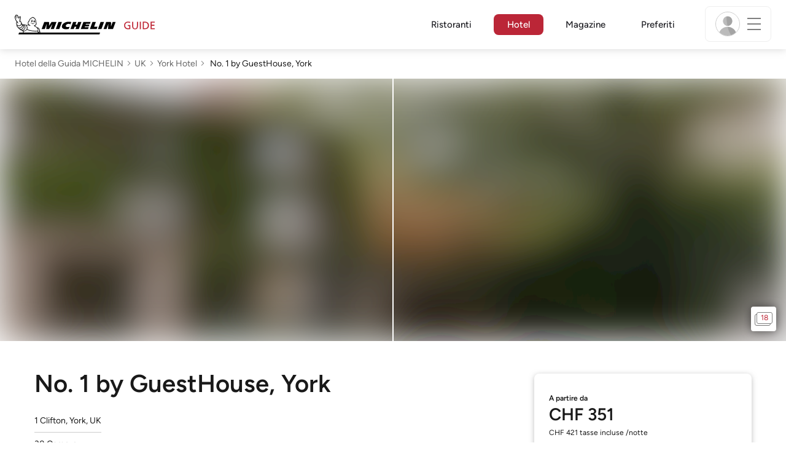

--- FILE ---
content_type: text/html;charset=utf-8
request_url: https://guide.michelin.com/ch/it/hotels-stays/york/no-1-by-guesthouse-york-12538
body_size: 61506
content:

<!DOCTYPE html>
<html class="full-screen-mobile" lang="it-CH" dir="">
<head>
    <meta charset="utf-8">
    <meta name="viewport" content="width=device-width, initial-scale=1.0, user-scalable=0">
    <meta name="author" content="">
    <meta name="theme-color" content="#fff">
    <meta property="og:site_name" content="MICHELIN Guide"/>

    
    
    
    <meta itemprop="name" content="No. 1 by GuestHouse, York - York - La Guida MICHELIN">
<meta property="og:title" content="No. 1 by GuestHouse, York - York - La Guida MICHELIN"/>
    
    
    <meta property="og:type" content="place"/>
    <meta property="og:url" content="https://guide.michelin.com/ch/it/hotels-stays/york/no-1-by-guesthouse-york-12538"/>
    
        <meta property="og:image" content="https://static.prod.r53.tablethotels.com/media/hotels/slideshow_images_staged/large/1531099.jpg"/>
        <meta itemprop="image" content="https://static.prod.r53.tablethotels.com/media/hotels/slideshow_images_staged/large/1531099.jpg"/>
    
    <meta name="description" content="Ulteriori informazioni su No. 1 by GuestHouse, York a York, un boutique hotel curato dai nostri esperti. Recensioni verificate e offerte speciali. Prenotazione online gratuita">
<meta property="og:description" content="Ulteriori informazioni su No. 1 by GuestHouse, York a York, un boutique hotel curato dai nostri esperti. Recensioni verificate e offerte speciali. Prenotazione online gratuita"/>
<meta itemprop="description" content="Ulteriori informazioni su No. 1 by GuestHouse, York a York, un boutique hotel curato dai nostri esperti. Recensioni verificate e offerte speciali. Prenotazione online gratuita">

    <meta name="layout" content="michelin_revamp"/>

    <meta name="google-site-verification" content="vFUp7XI3G-xKLevkT2qftuscMInOxirdCu0oYr7_uLM"/>
<meta name="google-site-verification" content="eZwPBJ-0r-9qysyJy_aEPti-m_vr-h_oUJy2qUR1144"/>
<meta name="branch:deeplink:$canonical_identifier" content="https://guide.michelin.com/ch/it/hotels-stays/york/no-1-by-guesthouse-york-12538"/>
<meta name="apple-itunes-app" content="app-id=1541129177, app-argument=https://guide.michelin.com/ch/it/hotels-stays/york/no-1-by-guesthouse-york-12538"/>

    <link rel="canonical" href="https://guide.michelin.com/ch/it/hotels-stays/york/no-1-by-guesthouse-york-12538"/>
    
        <link rel="alternate"
              href="https://guide.michelin.com/ae-az/en/hotels-stays/york/no-1-by-guesthouse-york-12538"
              hreflang="en-ae">
    
        <link rel="alternate"
              href="https://guide.michelin.com/ar/es/hotels-stays/york/no-1-by-guesthouse-york-12538"
              hreflang="es-ar">
    
        <link rel="alternate"
              href="https://guide.michelin.com/at/de/hotels-stays/york/no-1-by-guesthouse-york-12538"
              hreflang="de-at">
    
        <link rel="alternate"
              href="https://guide.michelin.com/at/en/hotels-stays/york/no-1-by-guesthouse-york-12538"
              hreflang="en-at">
    
        <link rel="alternate"
              href="https://guide.michelin.com/be/fr/hotels-stays/york/no-1-by-guesthouse-york-12538"
              hreflang="fr-be">
    
        <link rel="alternate"
              href="https://guide.michelin.com/be/nl/hotels-stays/york/no-1-by-guesthouse-york-12538"
              hreflang="nl-be">
    
        <link rel="alternate"
              href="https://guide.michelin.com/br/pt_BR/hotels-stays/york/no-1-by-guesthouse-york-12538"
              hreflang="pt-br">
    
        <link rel="alternate"
              href="https://guide.michelin.com/ca/en/hotels-stays/york/no-1-by-guesthouse-york-12538"
              hreflang="en-ca">
    
        <link rel="alternate"
              href="https://guide.michelin.com/ca/fr/hotels-stays/york/no-1-by-guesthouse-york-12538"
              hreflang="fr-ca">
    
        <link rel="alternate"
              href="https://guide.michelin.com/hr/en/hotels-stays/york/no-1-by-guesthouse-york-12538"
              hreflang="en-hr">
    
        <link rel="alternate"
              href="https://guide.michelin.com/cz/en/hotels-stays/york/no-1-by-guesthouse-york-12538"
              hreflang="en-cz">
    
        <link rel="alternate"
              href="https://guide.michelin.com/dk/en/hotels-stays/york/no-1-by-guesthouse-york-12538"
              hreflang="en-dk">
    
        <link rel="alternate"
              href="https://guide.michelin.com/ae-du/en/hotels-stays/york/no-1-by-guesthouse-york-12538"
              hreflang="en-ae">
    
        <link rel="alternate"
              href="https://guide.michelin.com/es/es/hotels-stays/york/no-1-by-guesthouse-york-12538"
              hreflang="es-es">
    
        <link rel="alternate"
              href="https://guide.michelin.com/ee/en/hotels-stays/york/no-1-by-guesthouse-york-12538"
              hreflang="en-ee">
    
        <link rel="alternate"
              href="https://guide.michelin.com/fi/en/hotels-stays/york/no-1-by-guesthouse-york-12538"
              hreflang="en-fi">
    
        <link rel="alternate"
              href="https://guide.michelin.com/fr/fr/hotels-stays/york/no-1-by-guesthouse-york-12538"
              hreflang="fr-fr">
    
        <link rel="alternate"
              href="https://guide.michelin.com/de/de/hotels-stays/york/no-1-by-guesthouse-york-12538"
              hreflang="de-de">
    
        <link rel="alternate"
              href="https://guide.michelin.com/en/hotels-stays/york/no-1-by-guesthouse-york-12538"
              hreflang="en">
    
        <link rel="alternate"
              href="https://guide.michelin.com/gr/en/hotels-stays/york/no-1-by-guesthouse-york-12538"
              hreflang="en-gr">
    
        <link rel="alternate"
              href="https://guide.michelin.com/hk/zh_HK/hotels-stays/york/no-1-by-guesthouse-york-12538"
              hreflang="zh-hk">
    
        <link rel="alternate"
              href="https://guide.michelin.com/hk/en/hotels-stays/york/no-1-by-guesthouse-york-12538"
              hreflang="en-hk">
    
        <link rel="alternate"
              href="https://guide.michelin.com/hu/en/hotels-stays/york/no-1-by-guesthouse-york-12538"
              hreflang="en-hu">
    
        <link rel="alternate"
              href="https://guide.michelin.com/is/en/hotels-stays/york/no-1-by-guesthouse-york-12538"
              hreflang="en-is">
    
        <link rel="alternate"
              href="https://guide.michelin.com/it/it/hotels-stays/york/no-1-by-guesthouse-york-12538"
              hreflang="it-it">
    
        <link rel="alternate"
              href="https://guide.michelin.com/jp/ja/hotels-stays/york/no-1-by-guesthouse-york-12538"
              hreflang="ja-jp">
    
        <link rel="alternate"
              href="https://guide.michelin.com/jp/en/hotels-stays/york/no-1-by-guesthouse-york-12538"
              hreflang="en-jp">
    
        <link rel="alternate"
              href="https://guide.michelin.com/lv/en/hotels-stays/york/no-1-by-guesthouse-york-12538"
              hreflang="en-lv">
    
        <link rel="alternate"
              href="https://guide.michelin.com/lt/en/hotels-stays/york/no-1-by-guesthouse-york-12538"
              hreflang="en-lt">
    
        <link rel="alternate"
              href="https://guide.michelin.com/lu/fr/hotels-stays/york/no-1-by-guesthouse-york-12538"
              hreflang="fr-lu">
    
        <link rel="alternate"
              href="https://guide.michelin.com/mo/zh_HK/hotels-stays/york/no-1-by-guesthouse-york-12538"
              hreflang="zh-mo">
    
        <link rel="alternate"
              href="https://guide.michelin.com/mo/en/hotels-stays/york/no-1-by-guesthouse-york-12538"
              hreflang="en-mo">
    
        <link rel="alternate"
              href="https://guide.michelin.com/my/en/hotels-stays/york/no-1-by-guesthouse-york-12538"
              hreflang="en-my">
    
        <link rel="alternate"
              href="https://guide.michelin.com/mt/en/hotels-stays/york/no-1-by-guesthouse-york-12538"
              hreflang="en-mt">
    
        <link rel="alternate"
              href="https://guide.michelin.com/mx/es/hotels-stays/york/no-1-by-guesthouse-york-12538"
              hreflang="es-mx">
    
        <link rel="alternate"
              href="https://guide.michelin.com/nl/nl/hotels-stays/york/no-1-by-guesthouse-york-12538"
              hreflang="nl-nl">
    
        <link rel="alternate"
              href="https://guide.michelin.com/no/en/hotels-stays/york/no-1-by-guesthouse-york-12538"
              hreflang="en-no">
    
        <link rel="alternate"
              href="https://guide.michelin.com/pl/en/hotels-stays/york/no-1-by-guesthouse-york-12538"
              hreflang="en-pl">
    
        <link rel="alternate"
              href="https://guide.michelin.com/pt/pt_PT/hotels-stays/york/no-1-by-guesthouse-york-12538"
              hreflang="pt-pt">
    
        <link rel="alternate"
              href="https://guide.michelin.com/qa/en/hotels-stays/york/no-1-by-guesthouse-york-12538"
              hreflang="en-qa">
    
        <link rel="alternate"
              href="https://guide.michelin.com/ie/en/hotels-stays/york/no-1-by-guesthouse-york-12538"
              hreflang="en-ie">
    
        <link rel="alternate"
              href="https://guide.michelin.com/rs/en/hotels-stays/york/no-1-by-guesthouse-york-12538"
              hreflang="en-rs">
    
        <link rel="alternate"
              href="https://guide.michelin.com/sg/en/hotels-stays/york/no-1-by-guesthouse-york-12538"
              hreflang="en-sg">
    
        <link rel="alternate"
              href="https://guide.michelin.com/sg/zh_CN/hotels-stays/york/no-1-by-guesthouse-york-12538"
              hreflang="zh-sg">
    
        <link rel="alternate"
              href="https://guide.michelin.com/si/en/hotels-stays/york/no-1-by-guesthouse-york-12538"
              hreflang="en-si">
    
        <link rel="alternate"
              href="https://guide.michelin.com/se/en/hotels-stays/york/no-1-by-guesthouse-york-12538"
              hreflang="en-se">
    
        <link rel="alternate"
              href="https://guide.michelin.com/ch/fr/hotels-stays/york/no-1-by-guesthouse-york-12538"
              hreflang="fr-ch">
    
        <link rel="alternate"
              href="https://guide.michelin.com/ch/de/hotels-stays/york/no-1-by-guesthouse-york-12538"
              hreflang="de-ch">
    
        <link rel="alternate"
              href="https://guide.michelin.com/ch/it/hotels-stays/york/no-1-by-guesthouse-york-12538"
              hreflang="it-ch">
    
        <link rel="alternate"
              href="https://guide.michelin.com/tw/zh_TW/hotels-stays/york/no-1-by-guesthouse-york-12538"
              hreflang="zh-tw">
    
        <link rel="alternate"
              href="https://guide.michelin.com/tw/en/hotels-stays/york/no-1-by-guesthouse-york-12538"
              hreflang="en-tw">
    
        <link rel="alternate"
              href="https://guide.michelin.com/th/th/hotels-stays/york/no-1-by-guesthouse-york-12538"
              hreflang="th-th">
    
        <link rel="alternate"
              href="https://guide.michelin.com/th/en/hotels-stays/york/no-1-by-guesthouse-york-12538"
              hreflang="en-th">
    
        <link rel="alternate"
              href="https://guide.michelin.com/ph/en/hotels-stays/york/no-1-by-guesthouse-york-12538"
              hreflang="en-ph">
    
        <link rel="alternate"
              href="https://guide.michelin.com/gb/en/hotels-stays/york/no-1-by-guesthouse-york-12538"
              hreflang="en-gb">
    
        <link rel="alternate"
              href="https://guide.michelin.com/us/en/hotels-stays/york/no-1-by-guesthouse-york-12538"
              hreflang="en-us">
    
        <link rel="alternate"
              href="https://guide.michelin.com/vn/en/hotels-stays/york/no-1-by-guesthouse-york-12538"
              hreflang="en-vn">
    


    <title>No. 1 by GuestHouse, York - York - La Guida MICHELIN</title>
    <link rel="icon" type="image/png" href="https://guide.michelin.com/assets/favicon-45e15df562e54b4bdb27aa42ec1e03b7.png" sizes="48x53">
<link rel="apple-touch-icon" href="https://guide.michelin.com/assets/apple-touch-icon-e74a704c6e3aec3c201ebde35d97da6e.png">
<link rel="manifest" href="/manifest.webmanifest">


    
        

    

    
    
        <link rel="stylesheet" href="https://guide.michelin.com/assets/web/app.hotel-ecdf7b41e1c9809a1e98089f2e95c061.css"/>
    
    <noscript>
        <link rel="stylesheet" href="https://guide.michelin.com/assets/web/frontend/noscript-e23f3d5b4badcb723584ff6d85a2cd7e.css"/>
    </noscript>

    <!-- Global JS variables start -->
    <script type="text/javascript">
        window.ENVIRONMENT = 'PRODUCTION';
        window.GTM_ENVIRONMENT = 'Prod';
        window.dataLayer = window.dataLayer || [];
        window.dLayer = window.dLayer || {};
    </script>
    <!-- Global JS variables end -->

    
    <script type="didomi/javascript"
            data-vendor="didomi:google" async='async' src='https://www.googletagservices.com/tag/js/gpt.js'></script>
    <script type="didomi/javascript" data-vendor="didomi:google">
        var googletag = googletag || {};
        googletag.cmd = googletag.cmd || [];
        googletag.cmd.push(function() {
            googletag.pubads().enableSingleRequest();
            googletag.enableServices();
        });
    </script>


    

    
    <!-- Start Didomi -->
    
        <script type="text/javascript">
            window.didomiConfig = {"notice":{}};
            if (typeof window.didomiConfig.notice !== 'undefined') {
                window.didomiConfig.notice.enable = true;

                
                Object.assign(window.didomiConfig.notice, {"closeOnScroll":true,"closeOnScrollThreshold":10,"closeOnScrollThresholdType":"percent","closeOnClick":true});
                
            }
        </script>
    

    
        <script type="text/javascript">(function(){function i(e){if(!window.frames[e]){if(document.body&&document.body.firstChild){var t=document.body;var n=document.createElement("iframe");n.style.display="none";n.name=e;n.title=e;t.insertBefore(n,t.firstChild)}else{setTimeout(function(){i(e)},5)}}}function e(n,o,r,f,s){function e(e,t,n,i){if(typeof n!=="function"){return}if(!window[o]){window[o]=[]}var a=false;if(s){a=s(e,i,n)}if(!a){window[o].push({command:e,version:t,callback:n,parameter:i})}}e.stub=true;e.stubVersion=2;function t(i){if(!window[n]||window[n].stub!==true){return}if(!i.data){return}var a=typeof i.data==="string";var e;try{e=a?JSON.parse(i.data):i.data}catch(t){return}if(e[r]){var o=e[r];window[n](o.command,o.version,function(e,t){var n={};n[f]={returnValue:e,success:t,callId:o.callId};if(i.source){i.source.postMessage(a?JSON.stringify(n):n,"*")}},o.parameter)}}if(typeof window[n]!=="function"){window[n]=e;if(window.addEventListener){window.addEventListener("message",t,false)}else{window.attachEvent("onmessage",t)}}}e("__tcfapi","__tcfapiBuffer","__tcfapiCall","__tcfapiReturn");i("__tcfapiLocator")})();</script>
    
    <script type="text/javascript">(function(){(function(e,i,o){var n=document.createElement("link");n.rel="preconnect";n.as="script";var t=document.createElement("link");t.rel="dns-prefetch";t.as="script";var r=document.createElement("script");r.id="spcloader";r.type="text/javascript";r["async"]=true;r.charset="utf-8";window.didomiConfig=window.didomiConfig||{};window.didomiConfig.sdkPath=window.didomiConfig.sdkPath||o||"https://sdk.privacy-center.org/";const d=window.didomiConfig.sdkPath;var a=d+e+"/loader.js?target_type=notice&target="+i;if(window.didomiConfig&&window.didomiConfig.user){var c=window.didomiConfig.user;var s=c.country;var f=c.region;if(s){a=a+"&country="+s;if(f){a=a+"&region="+f}}}n.href=d;t.href=d;r.src=a;var m=document.getElementsByTagName("script")[0];m.parentNode.insertBefore(n,m);m.parentNode.insertBefore(t,m);m.parentNode.insertBefore(r,m)})("dc737c7b-2d4e-404e-860c-31cff0a656ec","7n9yqEaN")})();</script>
    <!-- End Didomi -->


    <script type="text/javascript">

    window.LS_KEY_PLUS_MEMBER = 'plus_member';
    window.LS_KEY_AUTH_TYPE = 'auth_type';
    window.LS_KEY_EMAIL = 'user_email';
    window.LS_PRO_AGENT = 'pro_agent';
    window.AUTH_TYPE_CODE = {
        local: 1,
        google: 2,
        apple: 3
    };
    var AUTH_ACCOUNT_TYPES = {
        email: 'email',
        socialApple: 'social-apple',
        socialGoogle: 'social-google',
        socialFacebook: 'social-facebook'
    };
    window.sessionStorageKeys = {
        beenThereModal: 'been_there_modal_shown',
        beenThereHotelModal: 'been_there_hotel_modal_shown',
        userProfile: 'user_profile'
    };

    window.localStorageKeys = {
        profileImage: 'profile_image'
    };

    /**
     * Parses auth token
     * @param token the auth token
     * @returns {any}
     */
    var parseAuthToken = function (token) {
        var base64Url = token.split('.')[1];
        var base64 = base64Url.replace(/-/g, '+').replace(/_/g, '/');
        var jsonPayload = decodeURIComponent(atob(base64).split('').map(function (c) {
            return '%' + ('00' + c.charCodeAt(0).toString(16)).slice(-2);
        }).join(''));

        return JSON.parse(jsonPayload);
    };

    /**
     * Gets auth data
     * @returns {{}|{token: *, user_id: *}}
     */
    var getAuthData = function () {
        try {
            var _token = localStorage.getItem("auth_token");
            var authPayload = parseAuthToken(_token);
            return {
                token: _token,
                user_id: authPayload.user_id,
                customer_id: authPayload.customer_id
            };
        } catch (e) {
            // noop
        }
        return {};
    };

    /**
     * Gets saved tablet plus info
     * @returns {{isPlusMember: boolean, isPlusMemberExpired: boolean, isTrialAvailable: boolean}}
     */
    var getSavedTabletPlus = function () {
        var _plus = {isPlusMember: false, isPlusMemberExpired: false, isTrialAvailable: true};
        if (!window.IS_SIGNED_IN) return _plus;
        try {
            var membershipStatusString = localStorage.getItem(window.LS_KEY_PLUS_MEMBER);
            if (!membershipStatusString) {
                // Backward compatibility
                _plus.isTrialAvailable = localStorage.getItem("is_plus_member") === '1';
                return _plus;
            }

            var currentDateUnix = new Date().getTime();
            var membershipStatus = JSON.parse(atob(membershipStatusString));
            _plus.isTrialAvailable = membershipStatus.isTrialAvailable;
            _plus.isPlusMember = membershipStatus.isPlusMember && currentDateUnix <= membershipStatus.expiryDate;
            _plus.isPlusMemberExpired = membershipStatus.isPlusMemberExpired || (membershipStatus.isPlusMember && currentDateUnix > membershipStatus.expiryDate);
        } catch (e) {
            // noop
        }
        return _plus;
    };

    /**
     * Checks if the user is pro agent
     * @returns {boolean}
     */
    var getProAgent = function () {
        try {
            var proAgentStatus = localStorage.getItem(window.LS_PRO_AGENT);
            return JSON.parse(atob(proAgentStatus));
        } catch (e) {
            // noop
        }
        return false;
    };

    /**
     * Get user profile in session storage
     * @return user profile object
     */
    var getUserProfile = function () {
        var _userProfileStorage = sessionStorage.getItem(window.sessionStorageKeys.userProfile);
        if (!_userProfileStorage) return null;
        try {
            var _atobProfile = atob(_userProfileStorage);
            var _userProfileObject = JSON.parse(decodeURIComponent(_atobProfile));
            if (_userProfileObject && _userProfileObject.hasOwnProperty("expires_in")) {
                var date = new Date();
                if (date.getTime() < _userProfileObject.expires_in) {
                    return {
                        firstName: _userProfileObject.firstName,
                        lastName: _userProfileObject.lastName,
                        isStaff: _userProfileObject.isStaff,
                        plusStartDate: _userProfileObject.plusStartDate,
                        plusExpiryDate: _userProfileObject.plusExpiryDate
                    };
                } else {
                    sessionStorage.removeItem(window.sessionStorageKeys.userProfile);
                }
            }
        } catch (e) {
            // noop
        }
        return null;
    };

    /**
     * Gets user account type
     * @param authType the auth type code
     * @returns {string}
     */
    var getUserType = function (authType) {
        var type = AUTH_ACCOUNT_TYPES.email;
        try {
            authType = parseInt(authType);
            if (authType === AUTH_TYPE_CODE.apple) {
                type = AUTH_ACCOUNT_TYPES.socialApple;
            } else if (authType === AUTH_TYPE_CODE.google) {
                type = AUTH_ACCOUNT_TYPES.socialGoogle;
            }
        } catch (e) {
            // noop
        }
        return type;
    };

    /**
     * Validates if the input contains only alphabetic characters and spaces.
     * @param {string} text - Input string to check.
     * @returns {boolean} True if valid, false otherwise.
     */
    var validateAlphabetic = function (text) {
        return !text.match(/(\p{Emoji_Presentation}|\p{Extended_Pictographic})/gu);
    };

    /**
     * Validate password with rule min 10 characters, at least 1 uppercase, at least 1 lowercase, at least 1 number and at least 1 special character.
     * @param password the password string
     * @returns {*}
     */
    var validatePassword = function (password) {
        if (!password || password.length === 0) return false;
        var pattern = /^(?=.*[A-Z])(?=.*[a-z])(?=.*\d)(?=.*[\p{P}\p{S}])[A-Za-z\d\p{P}\p{S}]{10,}$/u;
        return password.match(pattern);
    };

    /**
     * Get user email in local storage (expiry period 30 days)
     * @return user email object
     */
    var getUserEmailLocalStorage = function () {
        var _userEmailStorage = localStorage.getItem(window.LS_KEY_EMAIL);
        if (!_userEmailStorage) return {};
        try {
            return JSON.parse(atob(_userEmailStorage));
        } catch (e) {
            // Fallback for the non-encrypted
            return JSON.parse(_userEmailStorage);
        }
    };

    /**
     * Gets registered email in local storage
     * @returns {string|null} registered email
     */
    var registeredEmail = function () {
        var value = getUserEmailLocalStorage();
        if (!value || !value.email) return null;
        if (value.expires_in && new Date().getTime() < Number(value.expires_in)) {
            return value.email;
        } else if (value.expires_in) {
            localStorage.removeItem(window.LS_KEY_EMAIL);
        }
        return null;
    };

    var _authData = getAuthData();
    window.USER_ID = _authData && _authData.user_id ? String(_authData.user_id) : null;
    window.CUSTOMER_ID = _authData && _authData.customer_id ? String(_authData.customer_id) : null;
    window.IS_SIGNED_IN = window.USER_ID && window.USER_ID.length > 0;

    var _savedPlus = getSavedTabletPlus();
    window.IS_PLUS_MEMBER = _savedPlus.isPlusMember;
    window.IS_PLUS_MEMBER_EXPIRED = _savedPlus.isPlusMemberExpired;
    window.PLUS_TRIAL_AVAILABLE = _savedPlus.isTrialAvailable;
    window.USER_TYPE = getUserType(localStorage.getItem(window.LS_KEY_AUTH_TYPE));
    window.USER_PROFILE = getUserProfile();
    window.USER_PRO_AGENT = getProAgent();

</script>


    
<script type="text/javascript">

    window.GTM_ENVIRONMENT = window.GTM_ENVIRONMENT || 'Dev';
    window.DTM_LANGUAGE = 'it';
    window.DTM_CATEGORY = 'hotel.datasheet';
    window.DTM_CATEGORY_ABOUT = 'edito.about-us';
    window.DTM_GUIDE = 'Switzerland';
    window.DTM_COUNTRY = 'ch';
    window.DTM_SITE = 'Switzerland';
    window.DTM_USER_ISO3_COUNTRY = 'USA';

    function getGlobalTracking() {
        var _data = {
            environment: window.GTM_ENVIRONMENT,
            language: window.DTM_LANGUAGE,
            category: window.DTM_CATEGORY,
            guide: window.DTM_GUIDE,
            custom_event_timestamp: new Date().getTime(),
            USER_COUNTRY_ISO3_tech: window.DTM_USER_ISO3_COUNTRY,
            mobile_app: 'False'
        };

        if (window.DTM_CATEGORY !== window.DTM_CATEGORY_ABOUT) {
            // Based on the old spec, there is no country field in about page
            _data.country = window.DTM_COUNTRY;
        }
        if (!window.IS_ACCOUNT_DISABLED) {
            _data.isSignedIn = !!window.IS_SIGNED_IN;
            _data.isTabletPlusMember = !!window.IS_PLUS_MEMBER;
            _data.plus_trial_eligible = !!window.PLUS_TRIAL_AVAILABLE;
            if (window.IS_SIGNED_IN) {
                _data.user_id = window.USER_ID;
                _data.customer_id = window.CUSTOMER_ID;
                _data.user_type = window.USER_TYPE;
            }
        }
        return _data;
    }

    function getEcommerceGlobalTracking() {
        return {
            custom_event_timestamp: new Date().getTime(),
            email: registeredEmail(),
            firstname: window.USER_PROFILE && window.USER_PROFILE.firstName ? window.USER_PROFILE.firstName : '',
            lastname: window.USER_PROFILE && window.USER_PROFILE.lastName ? window.USER_PROFILE.lastName : ''
        };
    }

    var _globalTd = getGlobalTracking();
    Object.keys(_globalTd).forEach(function(key) {
      dLayer[key] = _globalTd[key];
    });
    dLayer['event'] = 'Country.' + window.DTM_SITE + '.' + window.DTM_LANGUAGE;


    
        dLayer['region'] = '';
        dLayer['city'] = 'York';
        dLayer['id'] = '12538';
        dLayer['hotel_name'] = 'No. 1 by GuestHouse\u002c York';
        dLayer['price'] = 'none';
        dLayer['hotel_country'] = 'gb';
        dLayer['distinction'] = 'selected';
        dLayer['is_plus'] = 'false';
        dLayer['hotel_id'] = '122612';
    
    dLayer['staydates'] = ',';
    dLayer['occupancy'] = '1';
    dLayer['rooms'] = '1';
    dLayer['num_adults'] = '1';
    dLayer['num_children'] = '0';

    window.dataLayer = window.dataLayer || [];
    
        window.dataLayer.push(dLayer);
    

</script>


    

    <!-- Google Tag Manager -->
    <script>(function(w,d,s,l,i){w[l]=w[l]||[];w[l].push({'gtm.start':
            new Date().getTime(),event:'gtm.js'});var f=d.getElementsByTagName(s)[0],
        j=d.createElement(s),dl=l!='dataLayer'?'&l='+l:'';j.async=true;j.src=
        'https://www.googletagmanager.com/gtm.js?id='+i+dl;f.parentNode.insertBefore(j,f);
    })(window,document,'script','dataLayer','GTM-NND8XGT');</script>
    <!-- End Google Tag Manager -->


    

    <script type="didomi/javascript" data-vendor="c:branch-V2dEBRxJ">
        // load Branch
        (function(b,r,a,n,c,h,_,s,d,k){if(!b[n]||!b[n]._q){for(;s<_.length;)c(h,_[s++]);d=r.createElement(a);d.async=1;d.src="https://cdn.branch.io/branch-latest.min.js";k=r.getElementsByTagName(a)[0];k.parentNode.insertBefore(d,k);b[n]=h}})(window,document,"script","branch",function(b,r){b[r]=function(){b._q.push([r,arguments])}},{_q:[],_v:1},"addListener banner closeBanner closeJourney data deepview deepviewCta first init link logout removeListener setBranchViewData setIdentity track trackCommerceEvent logEvent disableTracking getBrowserFingerprintId crossPlatformIds lastAttributedTouchData setAPIResponseCallback qrCode setRequestMetaData setAPIUrl getAPIUrl setDMAParamsForEEA".split(" "), 0);
        // init Branch
        branch.init('key_live_nk4zIsLRmj2yggvOK1GcFjoorznRXtvj', function (err, data) {
            if (!err) {
                window.BRANCH_INIT = true;
            } else {
                console.error('Branch initialization error:', err);
            }
        });
    </script>


    


    

    <script type="didomi/javascript" data-vendor="c:microsoft-analytics">
        (function(c,l,a,r,i,t,y){
            c[a]=c[a]||function(){(c[a].q=c[a].q||[]).push(arguments)};
            t=l.createElement(r);t.async=1;t.src="https://www.clarity.ms/tag/"+i;
            y=l.getElementsByTagName(r)[0];y.parentNode.insertBefore(t,y);
        })(window, document, "clarity", "script", "rk0nb4r2j8");
    </script>


</head>
<body class="lang-it" data-accept-cookie-url="/ch/it/public-rest/acceptCookie" data-accept-kameleoon-url="/ch/it/public-rest/acceptKameleoon" data-accept-cj-url="/ch/it/public-rest/acceptCj" data-category="hotel.datasheet" data-country="ch" data-guide="Switzerland">




    <!-- Google Tag Manager (noscript) -->
    <noscript><iframe src="https://www.googletagmanager.com/ns.html?id=GTM-NND8XGT"
                      height="0" width="0" style="display:none;visibility:hidden"></iframe></noscript>
    <!-- End Google Tag Manager (noscript) -->





<!--[if lt IE 10]>
  <p class="browserupgrade">You are using an <strong>outdated</strong> browser. Please upgrade your browser to improve your experience.</p>
<![endif]-->


<!-- Start Navbar -->
<header class="header-wrapper js-navbar">
<nav class="d-flex header js-header">
    <!-- Start Logo -->
    <div class="header__logo">
        <a href="/ch/it"
           aria-label="Go to Homepage">
            <img src="https://guide.michelin.com/assets/images/michelin-guide-logo-dark-3a2375154bf280f461bfdf04fdc8519f.svg"
                 width="237" height="42" alt="MICHELIN Guide">
        </a>
    </div>

    <!-- Start Menu -->
    <div class="header__nav">
    
        <div class="header__menu">
            <ul class="header__menu--list">
                <li class="item ">
                    
                        <a href="/ch/it/ristoranti"
                            class="link js-dtm-link"
                            data-event="Menu.restaurants"
                            data-category="hotel.datasheet"
                            data-country="ch"
                            data-guide="Switzerland" data-dtm-redirection-to="/ch/it/ristoranti"
                            >
                            Ristoranti
                        </a>
                </li>
                
                    <li class="item active">
                        
                            <a href="/ch/it/hotels"
                                class="link js-dtm-link"
                                data-event="Menu.hotels"
                                data-category="hotel.datasheet"
                                data-country="ch"
                                data-guide="Switzerland"
                                data-dtm-redirection-to="/ch/it/hotels"
                                aria-current=&quot;page&quot;>
                                    Hotel
                        </a>
                    </li>
                
                
                <li class="item ">
                    
                    <a href="/ch/it/notizie"
                        class="link js-dtm-link"
                        data-event="Menu.magazine"
                        data-category="hotel.datasheet"
                        data-country="ch"
                        data-guide="Switzerland"
                        data-dtm-redirection-to="/ch/it/notizie"
                        >
                            Magazine
                    </a>
                </li>
                
                <li class="item ">
                    
                    <a href="/ch/it/restaurantlist"
                        class="link js-dtm-link"
                        data-event="Menu.favorites"
                        data-category="hotel.datasheet"
                        data-country="ch"
                        data-dtm-redirection-to="/ch/it/restaurantlist"
                        >
                            Preferiti
                    </a>
                </li>
                
            </ul>
        </div>
    
    </div>
    <!-- Start Menu -->

    <!-- Start Toggle Account Menu -->
    <div class="header__account">
        <button class="header__account--button js-open-menubar js-dtm-link" type="button" aria-label="Menu"
                data-event="Menu.menu"
                data-category="hotel.datasheet"
                data-country="ch"
                data-guide="Switzerland">
            
                <img src="https://guide.michelin.com/assets/images/icons/michelin-default-profile-image-3ee14e19410e06fe343151d6631ad6c1.png" alt="" class="image-round js-img-profile-menu" data-default-value="https://guide.michelin.com/assets/images/icons/michelin-default-profile-image-3ee14e19410e06fe343151d6631ad6c1.png"/>
            
            <span class="header__account--button-icon">
                <i class="burger-menu"></i>
            </span>
        </button>
    </div>
    <!-- End Toggle Account Menu -->
</nav>

</header>
<!-- End Navbar -->

<!-- Start Menu List Item -->
<div class="menubar js-menubar">
    <div class="menubar-wrapper">
        <div class="menubar-content">
            <ul class="menubar-content--list js-menu__container">
                
                
                    
                        
                        <li class="menubar-content--list-item">
                            <a class="link js-dtm-link"
                               href="/ch/it/ristoranti"
                               target="_self" 
                               data-event="Menu.restaurants.burger"
                               data-category="hotel.datasheet"
                               data-country="ch"
                               data-guide="Switzerland"
                               data-dtm-redirection-to="/ch/it/ristoranti">Ristoranti</a>
                        </li>
                        
                    
                
                    
                        
                        <li class="menubar-content--list-item">
                            <a class="link js-dtm-link"
                               href="/ch/it/hotels"
                               target="_self" 
                               data-event="Menu.hotels.burger"
                               data-category="hotel.datasheet"
                               data-country="ch"
                               data-guide="Switzerland"
                               data-dtm-redirection-to="/ch/it/hotels">Alberghi</a>
                        </li>
                        
                    
                
                    
                        
                        <li class="menubar-content--list-item">
                            <a class="link js-dtm-link"
                               href="/ch/it/member-program/becomeamember"
                               target="_self" 
                               data-event="Menu.plus.burger"
                               data-category="hotel.datasheet"
                               data-country="ch"
                               data-guide="Switzerland"
                               data-dtm-redirection-to="/ch/it/member-program/becomeamember">Guida MICHELIN Plus</a>
                        </li>
                        
                    
                
                    
                        
                        <li class="menubar-content--list-item">
                            <a class="link js-dtm-link"
                               href="/ch/it/notizie"
                               target="_self" 
                               data-event="Menu.magazine.burger"
                               data-category="hotel.datasheet"
                               data-country="ch"
                               data-guide="Switzerland"
                               data-dtm-redirection-to="/ch/it/notizie">Magazine</a>
                        </li>
                        
                    
                
                    
                        
                        <li class="menubar-content--list-item">
                            <a class="link js-dtm-link"
                               href="/ch/it/restaurantlist"
                               target="_self" 
                               data-event="Menu.favorites.burger"
                               data-category="hotel.datasheet"
                               data-country="ch"
                               data-guide="Switzerland"
                               data-dtm-redirection-to="/ch/it/restaurantlist">I miei preferiti</a>
                        </li>
                        
                    
                
                    
                        
                        <li class="menubar-content--list-item">
                            <a class="link js-dtm-link"
                               href="https://intercom.help/michelin-guide-contact-us/it/"
                               target="_blank" rel="nofollow noopener"
                               data-event="Menu.contact.burger"
                               data-category="hotel.datasheet"
                               data-country="ch"
                               data-guide="Switzerland"
                               data-dtm-redirection-to="https://intercom.help/michelin-guide-contact-us/it/">Contattaci</a>
                        </li>
                        
                    
                
                    
                        
                        <li class="menubar-content--list-item">
                            <a class="link js-dtm-link"
                               href="https://www.theforkmanager.com/it/landing-page/michelinxtheforkmanager?cc=michelin-referral&amp;SFCID=7011v0000017LemAAE&amp;ps=Partnership%20Michelin"
                               target="_blank" rel="nofollow noopener"
                               data-event="Menu.bookingpartnerwebsite.burger"
                               data-category="hotel.datasheet"
                               data-country="ch"
                               data-guide="Switzerland"
                               data-dtm-redirection-to="https://www.theforkmanager.com/it/landing-page/michelinxtheforkmanager?cc=michelin-referral&amp;SFCID=7011v0000017LemAAE&amp;ps=Partnership%20Michelin">Ristoranti partner TheFork</a>
                        </li>
                        
                    
                
                    
                        
                        <li class="menubar-content--list-item">
                            <a class="link js-dtm-link"
                               href="/ch/it/subscribe"
                               target="_self" 
                               data-event="Menu.subscribe_nl.burger"
                               data-category="hotel.datasheet"
                               data-country="ch"
                               data-guide="Switzerland"
                               data-dtm-redirection-to="/ch/it/subscribe">Abbonati alla Newsletter</a>
                        </li>
                        
                    
                
                <li class="menubar-content--list-item list-separator"></li>
                <li class="menubar-content--list-item">
                    <span class="d-flex">
                        <a class="link link-icon js-menu__display-setting" href="#" data-toggle="modal" data-target="#selection-modal">
                            
                            <i class="icon map-marker"></i>
                            Svizzera - Italiano
                             - CHF
                        </a>
                    </span>
                </li>
            </ul>
        </div>
    </div>
</div>
<!-- End Menu List Item -->


<main class="">

    

<div class="wrap-breadcrumb">
    <ol class="breadcrumb"><li class="breadcrumb-item"><a href="/ch/it/hotels?arr=&dep=&nA=&nC=&nR=">Hotel della Guida MICHELIN</a></li><li class="breadcrumb-item"><a href="/ch/it/hotels-stays/uk?arr=&dep=&nA=&nC=&nR=">UK</a></li><li class="breadcrumb-item"><a href="/ch/it/hotels-stays/york?arr=&dep=&nA=&nC=&nR=">York Hotel</a></li><li class="breadcrumb-item active"><span aria-current="page">
        No. 1 by GuestHouse, York
    </span></li></ol>
</div>

<!-- Start Masthead -->
<div class="masthead masthead__gallery js-masthead-gallery">
    <div class="masthead__gallery-wrapper js-gallery-wrapper">
        <button type="button" class="masthead__gallery-open js-gallery-button" data-toggle="modal"
                data-target="#galleryPopupMasthead">
            <span class="masthead__gallery-open--number">18</span>
            <span class="masthead__gallery-open--base"></span>
        </button>

        <div class="masthead__gallery-image js-bg-blur" data-bg="https://static.prod.r53.tablethotels.com/media/hotels/slideshow_images_staged/large/1531099.jpg">
            
                <div class="masthead__gallery-image-item lazy"
                     data-bg="https://static.prod.r53.tablethotels.com/media/hotels/slideshow_images_staged/large/1531099.jpg"
                     data-toggle="modal" data-target="#galleryPopupMasthead" data-index="0"
                     data-image-id="1531099"
                     data-category="hotel.datasheet"
                     data-guide="Switzerland"
                     data-country="ch">
                    <noscript><img src="https://static.prod.r53.tablethotels.com/media/hotels/slideshow_images_staged/large/1531099.jpg" alt=""/></noscript>
                </div>
            
                <div class="masthead__gallery-image-item lazy"
                     data-bg="https://static.prod.r53.tablethotels.com/media/hotels/slideshow_images_staged/large/1531100.jpg"
                     data-toggle="modal" data-target="#galleryPopupMasthead" data-index="1"
                     data-image-id="1531100"
                     data-category="hotel.datasheet"
                     data-guide="Switzerland"
                     data-country="ch">
                    <noscript><img src="https://static.prod.r53.tablethotels.com/media/hotels/slideshow_images_staged/large/1531100.jpg" alt=""/></noscript>
                </div>
            
                <div class="masthead__gallery-image-item lazy"
                     data-bg="https://static.prod.r53.tablethotels.com/media/hotels/slideshow_images_staged/large/1531101.jpg"
                     data-toggle="modal" data-target="#galleryPopupMasthead" data-index="2"
                     data-image-id="1531101"
                     data-category="hotel.datasheet"
                     data-guide="Switzerland"
                     data-country="ch">
                    <noscript><img src="https://static.prod.r53.tablethotels.com/media/hotels/slideshow_images_staged/large/1531101.jpg" alt=""/></noscript>
                </div>
            
        </div>
    </div>
</div>
<!-- End Masthead -->

<div class="restaurant-details">
    <div class="container container-data-sheet js-hotel__main_container" data-id="12538"
         data-hotel-id="122612" data-on-request="0"
         data-is-bookable="true"
         data-availability-calendar="false">
        <div class="row">
            <div class="col-xl-4 order-xl-8 col-lg-5 order-lg-7 hotelpage__booking--container restaurant-details__aside">
                <div class="hotelpage__booking js-info-rightside js-booking-sticky js-hotel__search_room_vertical">
                    <div class="js-hotel-widget-badge"></div>

                    <div class="hotelpage__booking--wrapper js-hotel__search_room_vertical_content"
                         id="hotel-book-widget">
                        <div class="loading-dots">
                            <div class="loading-dots--dot"></div>

                            <div class="loading-dots--dot"></div>

                            <div class="loading-dots--dot"></div>
                        </div>
                    </div>
                </div>
            </div>

            <div class="col-xl-8 col-lg-7 restaurant-details__components">
                <section class="section section-main">
                    <div class="data-sheet">
    <div class="row">
        <div class="col col-12 col-lg-12">
            
            <h1 class="data-sheet__title">No. 1 by GuestHouse, York</h1>
        </div>
    </div>

    <div class="row">
        <div class="col col-12 col-lg-12">
            <div class="data-sheet__detail-info">
                <div class="data-sheet__block">
                    <div class="data-sheet__block--text">1 Clifton, York, UK</div>

                    <div class="data-sheet__block--text"></div>
                </div>

                <div class="data-sheet__block">
                    <div class="data-sheet__block--text">
                        38 Camere
                    </div>

                    <div class="data-sheet__block--text">
                        Design moderno e Vivace
                    </div>
                </div>
            </div>
        </div>
    </div>

    <div class="row">
        <div class="col col-12 col-lg-12">
            
    <div class="data-sheet__callout">
        
<button class="btn btn-outline-default btn-sm restaurant-details__likeinfo box-placeholder js-been-there-hotel"
        data-modal-type="review" data-survey-screen="HotelDetails"
        data-entity-name="hotel"
        data-pid="12538"
        data-enabled="false"
        data-country="ch"
        data-guide="Switzerland"
        data-language="it"
        data-dtm-city="York"
        data-dtm-id="12538"
        data-dtm-region=""
        data-dtm-rooms="38"
        data-hotel-country="gb"
        data-hotel-name="No. 1 by GuestHouse, York"
        data-branch-description="Hotel Been There">
    <img src="https://guide.michelin.com/assets/images/icons/been-there-off-7b6502d41d601e41067706782f610f30.svg" class="love-this pl-image" alt=""/>
    <p>
        
            Già stato
        
    </p>
</button>

        
<button class="btn btn-outline-default btn-sm restaurant-details__likeinfo box-placeholder js-favorite-hotel"
        
        
        data-pid="12538"
        data-enabled="false"
        data-country="ch"
        data-guide="Switzerland"
        data-language="it"
        data-dtm-city="York"
        data-dtm-id="12538"
        data-dtm-region=""
        data-dtm-rooms="38"
        data-hotel-country="gb"
        data-hotel-name="No. 1 by GuestHouse, York"
        data-branch-description="Hotel Love">
    <img src="https://guide.michelin.com/assets/images/icons/love-off-bf5dec2bc6c8e1134ea7f70bdcace26e.svg" class="love-this pl-image" alt=""/>
    <p>
        
            Preferito
        
    </p>
</button>

    </div>


        </div>
    </div>
</div>

                </section>

                <section class="section section-main">
                    


                    
                        

<div class="row">
    <div class="col col-12 col-lg-12">
        <div class="data-sheet__description js-hotel__content-translate"
             lang="it">
            Una residenza cittadina ben conservata dell'epoca della Reggenza funge da cornice elegante per il No.1 by GuestHouse, caratterizzato da interni che combinano influenze del XIX secolo con elementi moderni. L'hotel offre 39 camere, dalle lussuose camere piccole alle suite che in passato erano salotti e biblioteche. Inoltre, dispone di una spa, un ristorante alla moda, un bar con terrazza solare e la Marmalade Lounge, perfetta per il tè pomeridiano.
        </div>
    </div>
</div>

                    
                </section>

                


                <section class="section section-main">
    <div class="row data-sheet--action-button">
        <div class="col-md-12">
            <div class="filter-bar__container">
                
                    <a href="javascript:void(0)" data-toggle="modal" data-target="#hotel-amenities-modal"
                       class="btn btn-sm btn-black-border btn-round filter-icon wifi d-flex">
                        Confort e servizi
                    </a>
                

                <a href="javascript:void(0)" data-toggle="modal" data-target="#hotel-policies-modal"
                   class="btn btn-sm btn-black-border btn-round filter-icon secure d-flex">
                    Da sapere
                </a>

                
            </div>
        </div>
    </div>
</section>

                <section class="section section-main">
    <div class="row">
        <div class="col-lg-12 col-md-12">
            <div class="data-sheet__section-header">
                <h2 class="data-sheet__section-title">
                    Posizione
                </h2>

                <div class="data-sheet__location-info">
                    <div>No. 1 by GuestHouse, York</div>

                    <div>1 Clifton, York, UK</div>

                    <div></div>
                </div>
            </div>
        </div>

        <div class="col col-12 col-lg-12">
            <div class="google-map__static google-map__default horizontal-card js-hotel-map"
                 data-lat="53.96584"
                 data-lng="-1.09103"
                 data-streetview-control="false"
                 data-draggable="true"
                 data-zoom-control="true"
                 data-maptype-control="false"
                 data-clickable="true"
                 data-fullscreen-control="false"
                 data-keyboard-shortcut="true"
                 data-rotate-control="false"
                 data-scroll="false"
                 data-scale-control="false"
                 data-fit-bounds="false"
                 data-zoom-level="13"
                 data-zoom-distance="3"
                 data-map-title="Location of No. 1 by GuestHouse, York on the map">
            </div>
        </div>
    </div>
</section>


                <div class="hotelpage__wrapper">
                    <!-- start hotel review -->
<div class="no-border box-placeholder js-hotel__reviews" data-score=""
     data-verified-label="verified_stays soggiorni verificati hanno valutato questo hotel">
    <div class="hotelpage__inner" id="hotel-guest-score-review">
        <div class="row">
            <div class="col col-12">
                <div class="score__header">
                    <h2 class="pl-text">Punteggio e Recensioni degli Ospiti</h2>

                    <p class="pl-text js-hotel_review-no-verified">
                        Ancora nessun soggiorno verificato.
                    </p>

                    <p class="text--info d-none js-hotel_review-score-info-description">
                        I punteggi sono su una scala di 20 punti, dalle recensioni verificate degli ospiti. Il punteggio di qualità aiuta a garantire che la nostra selezione rimanga fresca e vitale.
                    </p>
                </div>
            </div>
        </div>
        
            <div class="row">
                <div class="col col-12 col-lg-8 mt-auto mb-auto">
                    <div class="desc__board pl-text">
                        Una volta che avremo abbastanza recensioni verificate per comporre un punteggio di qualità, apparirà qui. Il punteggio di qualità aiuta a garantire che la nostra selezione rimanga fresca e vitale.
                    </div>
                </div>
            </div>
        
    </div>

    <div class="hotelpage__reviews d-none js-hotel__review-card-list">
    </div>
</div>
<!-- end hotel review -->

                </div>

                
                
                <div class="hotelpage__wrapper hotelpage__wrapper--top js-hotel__rooms_rates js-room-rates"
                     data-checkout-url="/ch/it/hotels-stays/checkout"
                     data-max-occupancy-msg="Per {maxGuests} persone"
                     data-max-adults-msg="Per {maxGuests} persone ma non più di {maxAdults} adulti"
                     data-hotel-room-delimiter="O">

                    <div class="hotelpage__room-rates">
                        
    <div class="row justify-content-center" id="hotel-roomrates">
        <div class="col col-12 mb-4 mb-lg-3">
            <div class="reservation-card reservation-card--big">
                <h2>
                    Camere & tariffe
                </h2>

                
                    <p>
                        Prenota direttamente sulla Guida MICHELIN. I nostri specialisti di viaggio sono a tua disposizione e pronti ad aiutarti. <span class="text__width--medium"> Sono garantiti i migliori prezzi. Hai trovato una tariffa migliore? <a href="/ch/it/contact-us">Faccelo sapere </a></span>
                    </p>
                
            </div>
        </div>
    </div>

                        <div class="js-hotel__search_room_horizontal"></div>
                    </div>

                    <div class="hotelpage__rooms row justify-content-center">
                        <div class="col col-12 mb-4 mb-lg-3 js-hotel-booking__available-room"></div>
                    </div>
                </div>
            </div>
        </div>
    </div>
    
        <!-- Start section desktop -->
<div class="d-none d-lg-block">
    <section class="section-main hotel-withtablet__section js-restaurants-near-hotel">
        <div class="container container-data-sheet">
            <div class="section-header have-slider-nav">
                <h2 class="section__heading section__heading_title">
                    Ristoranti vicino all'hotel
                </h2>
                
                    <div class="btn-carousel hide-not-dekstop">
                        <button class="btn btn-outline-secondary btn-sm btn-carousel__link js-prev-carousel"
                                data-target="js-owl-carousel-nearby">
                            <img src="https://guide.michelin.com/assets/images/icons/icons8-arrow-left-30-5b09e45a520af07c51bf922aca8f8646.png" height="12" width="12" class="icon" alt=""/>
                        </button>
                        <button class="btn btn-outline-secondary btn-sm btn-carousel__link js-next-carousel"
                                data-target="js-owl-carousel-nearby">
                            <img src="https://guide.michelin.com/assets/images/icons/icons8-arrow-right-30-9d5442662332e910518a7337006e2f03.png" height="12" width="12" class="icon" alt=""/>
                        </button>
                    </div>
                
            </div>

            <div class="section-main-content">
                <div class="owl-mobile-fitwidth owl-card-box">
                    <div class="owl-carousel owl-theme"
                         id="js-owl-carousel-nearby"
                         data-padding="0">
                        
                        
                            <div class="item item-menu">
                                

<div class="card__menu selection-card  js-restaurant__list_item js-match-height js-map "
     data-index="" data-id="112556" data-lat="53.9618067" data-lng="-1.0904831"
     data-map-pin-name="ONE_STAR" data-view="restaurant">
    <div class="card__menu-image ">
        <div class="card__menu-image--top">
            <div class="row justify-content-between">
                 
                <div class="col col-auto ml-auto align-self-top">
                    
                        <div class="love-icon pl-icon js-note-restaurant" data-pid="1090849" data-enabled="false"
                             data-category="hotel.datasheet"
                             data-cooking-type="1085"
                             data-country="ch"
                             data-guide="Switzerland"
                             data-language="it"
                             data-dtm-chef=""
                             data-dtm-city="York"
                             data-dtm-distinction="1 star"
                             data-dtm-district=""
                             data-dtm-id="1090849"
                             data-dtm-online-booking="False"
                             data-dtm-price="CAT_P04"
                             data-dtm-region="York"
                             data-restaurant-country="gb"
                             data-restaurant-name="Roots"
                             data-restaurant-selection="Regno Unito"
                             data-branch-description="Restaurant Notes">
                            <img src="https://guide.michelin.com/assets/images/icons/list-clipboard-notfill-4ea68b51e32f035d17ffd84bc06e22b7.svg" class="love-this" alt=""/>
                        </div>
                        <div class="love-icon pl-icon js-been-there-restaurant" data-pid="1090849" data-enabled="false"
                             data-category="hotel.datasheet"
                             data-cooking-type="1085"
                             data-country="ch"
                             data-guide="Switzerland"
                             data-language="it"
                             data-dtm-chef=""
                             data-dtm-city="York"
                             data-dtm-distinction="1 star"
                             data-dtm-district=""
                             data-dtm-id="1090849"
                             data-dtm-online-booking="False"
                             data-dtm-price="CAT_P04"
                             data-dtm-region="York"
                             data-restaurant-country="gb"
                             data-restaurant-name="Roots"
                             data-restaurant-selection="Regno Unito"
                             data-branch-description="Restaurant Been There">
                            <img src="https://guide.michelin.com/assets/images/icons/been-there-off-7b6502d41d601e41067706782f610f30.svg" class="love-this" alt=""/>
                        </div>
                        <div class="love-icon pl-icon js-favorite-restaurant" data-pid="1090849" data-enabled="false"
                             data-category="hotel.datasheet"
                             data-cooking-type="1085"
                             data-country="ch"
                             data-guide="Switzerland"
                             data-language="it"
                             data-dtm-chef=""
                             data-dtm-city="York"
                             data-dtm-distinction="1 star"
                             data-dtm-district=""
                             data-dtm-id="1090849"
                             data-dtm-online-booking="False"
                             data-dtm-price="CAT_P04"
                             data-dtm-region="York"
                             data-restaurant-country="gb"
                             data-restaurant-name="Roots"
                             data-restaurant-selection="Regno Unito"
                             data-branch-description="Restaurant Love">
                            <img src="https://guide.michelin.com/assets/images/icons/love-off-bf5dec2bc6c8e1134ea7f70bdcace26e.svg" class="love-this" alt=""/>
                        </div>
                    
                </div>
            </div>
        </div>
        <div class="card__menu-image--bottom">
            <div class="row justify-content-between">
                <div class="col col-auto">
                    
                </div>
                
                    <div class="col col-auto ml-auto">
                        <div class="icon-box pl-icon">
                            <img src="https://guide.michelin.com/assets/images/icons/hotel-image-full-5a5569f5c87472b2ff1b3591074f3dff.svg" class="lazy" data-toggle="modal" data-target="#galleryModalMasthead" data-gallery-image="https://axwwgrkdco.cloudimg.io/v7/__gmpics3__/cae8cc15152340ffb383f3a7fb981171.jpg,https://axwwgrkdco.cloudimg.io/v7/__gmpics3__/784eddec99a14429b9f036ff8783940a.jpg,https://axwwgrkdco.cloudimg.io/v7/__gmpics3__/a39786ac7e9742d9b98aa4a61f3ec20c.jpeg,https://axwwgrkdco.cloudimg.io/v7/__gmpics3__/c6d8b4ee89624c5f9cf82269cd073ec7.jpeg,https://axwwgrkdco.cloudimg.io/v7/__gmpics3__/d6f3f2e5e98f4be996b13a5d984ae04f.jpg,https://axwwgrkdco.cloudimg.io/v7/__gmpics3__/93715ee68fc041afbe0bbc5f49b6d117.jpg,https://axwwgrkdco.cloudimg.io/v7/__gmpics3__/f9db51e9e71c4ee6904f5147edaef212.jpeg,https://axwwgrkdco.cloudimg.io/v7/__gmpics3__/60310ac13da34ee4a94d23b4a5b7969e.jpg,https://axwwgrkdco.cloudimg.io/v7/__gmpics3__/ca229ba29ef043f19df55230740c6876.jpg,https://axwwgrkdco.cloudimg.io/v7/__gmpics3__/471c28c1a8d34f808024a96085ac9101.jpeg,https://axwwgrkdco.cloudimg.io/v7/__gmpics3__/f8a6c50888fa4b17824265f7390e48e6.jpg,https://axwwgrkdco.cloudimg.io/v7/__gmpics3__/bcc7043bee244333b284614df7c7eba7.jpeg,https://axwwgrkdco.cloudimg.io/v7/__gmpics3__/987ada7e42e042d492345a1e19853860.jpeg,https://axwwgrkdco.cloudimg.io/v7/__gmpics3__/25ac5409ee984f7b9c27dbe30b1d3ee2.jpeg" data-gallery-label="Roots" alt=""/>
                        </div>
                    </div>
                
            </div>
        </div>
        
            
            
            
            
            <a href="/ch/it/york-region/york/ristorante/roots1090849"
                    class="image-wrapper pl-image "
                    aria-label="Open Roots"
                    data-ci-bg-url="https://axwwgrkdco.cloudimg.io/v7/__gmpics3__/cae8cc15152340ffb383f3a7fb981171.jpg"
                    data-position-x="50" data-position-y="50"
                    data-image-id="7996022"
                    data-image-source="cloud_image"
                    data-category="hotel.datasheet"
                    data-guide="Switzerland"
                    data-country="ch">
                <noscript><img src="https://axwwgrkdco.cloudimg.io/v7/__gmpics3__/cae8cc15152340ffb383f3a7fb981171.jpg" width="362" height="203" alt=""></noscript>
            </a>
        
    </div>

    <div class="flex-fill">
        <div class="card__menu-content card__menu-content--flex js-match-height-content">
            <div class="row">
                <div class="col col-12">
                    <div class="card__menu-content--distinction pl-text pl-big">
                        

                        
                        
                            <span class="distinction-icon"><img src="https://guide.michelin.com/assets/images/icons/1star-1f2c04d7e6738e8a3312c9cda4b64fd0.svg" class="michelin-award" alt=""/></span>
                        
                    </div>
                </div>
                <div class="col col-12">
                    <h3 class="card__menu-content--title pl-text pl-big js-match-height-title">
                        <a href="/ch/it/york-region/york/ristorante/roots1090849" target="_self" aria-label="Open Roots">
                            Roots
                        </a>
                    </h3>
                </div>
            </div>

            <div class="row flex-fill">
                <div class="col col-12">
                    <div class="align-items-end js-match-height-bottom">
                        <div class="card__menu-footer--score pl-text">
                            York, Regno Unito
                        </div>
                        
                        <div class="card__menu-footer--score pl-text ">
                            
                                ££££
                                ·
                            
                            
                                Moderna
                            
                            
                        </div>
                    </div>
                    
                    <div class="card__menu-footer--badgelist align-items-start js-match-height-related">
                        
                    </div>
                    
                    
                </div>
            </div>
        </div>
    </div>
    <a href="/ch/it/york-region/york/ristorante/roots1090849" class="link" target="_self" aria-label="Open Roots"></a>
</div>


                            </div>
                        
                            <div class="item item-menu">
                                

<div class="card__menu selection-card  js-restaurant__list_item js-match-height js-map "
     data-index="" data-id="111791" data-lat="53.9605702" data-lng="-1.0872808"
     data-map-pin-name="" data-view="restaurant">
    <div class="card__menu-image ">
        <div class="card__menu-image--top">
            <div class="row justify-content-between">
                 
                <div class="col col-auto ml-auto align-self-top">
                    
                        <div class="love-icon pl-icon js-note-restaurant" data-pid="424082" data-enabled="false"
                             data-category="hotel.datasheet"
                             data-cooking-type="1006"
                             data-country="ch"
                             data-guide="Switzerland"
                             data-language="it"
                             data-dtm-chef=""
                             data-dtm-city="York"
                             data-dtm-distinction=""
                             data-dtm-district=""
                             data-dtm-id="424082"
                             data-dtm-online-booking="False"
                             data-dtm-price="CAT_P02"
                             data-dtm-region="York"
                             data-restaurant-country="gb"
                             data-restaurant-name="The Star Inn The City"
                             data-restaurant-selection="Regno Unito"
                             data-branch-description="Restaurant Notes">
                            <img src="https://guide.michelin.com/assets/images/icons/list-clipboard-notfill-4ea68b51e32f035d17ffd84bc06e22b7.svg" class="love-this" alt=""/>
                        </div>
                        <div class="love-icon pl-icon js-been-there-restaurant" data-pid="424082" data-enabled="false"
                             data-category="hotel.datasheet"
                             data-cooking-type="1006"
                             data-country="ch"
                             data-guide="Switzerland"
                             data-language="it"
                             data-dtm-chef=""
                             data-dtm-city="York"
                             data-dtm-distinction=""
                             data-dtm-district=""
                             data-dtm-id="424082"
                             data-dtm-online-booking="False"
                             data-dtm-price="CAT_P02"
                             data-dtm-region="York"
                             data-restaurant-country="gb"
                             data-restaurant-name="The Star Inn The City"
                             data-restaurant-selection="Regno Unito"
                             data-branch-description="Restaurant Been There">
                            <img src="https://guide.michelin.com/assets/images/icons/been-there-off-7b6502d41d601e41067706782f610f30.svg" class="love-this" alt=""/>
                        </div>
                        <div class="love-icon pl-icon js-favorite-restaurant" data-pid="424082" data-enabled="false"
                             data-category="hotel.datasheet"
                             data-cooking-type="1006"
                             data-country="ch"
                             data-guide="Switzerland"
                             data-language="it"
                             data-dtm-chef=""
                             data-dtm-city="York"
                             data-dtm-distinction=""
                             data-dtm-district=""
                             data-dtm-id="424082"
                             data-dtm-online-booking="False"
                             data-dtm-price="CAT_P02"
                             data-dtm-region="York"
                             data-restaurant-country="gb"
                             data-restaurant-name="The Star Inn The City"
                             data-restaurant-selection="Regno Unito"
                             data-branch-description="Restaurant Love">
                            <img src="https://guide.michelin.com/assets/images/icons/love-off-bf5dec2bc6c8e1134ea7f70bdcace26e.svg" class="love-this" alt=""/>
                        </div>
                    
                </div>
            </div>
        </div>
        <div class="card__menu-image--bottom">
            <div class="row justify-content-between">
                <div class="col col-auto">
                    
                </div>
                
                    <div class="col col-auto ml-auto">
                        <div class="icon-box pl-icon">
                            <img src="https://guide.michelin.com/assets/images/icons/hotel-image-full-5a5569f5c87472b2ff1b3591074f3dff.svg" class="lazy" data-toggle="modal" data-target="#galleryModalMasthead" data-gallery-image="https://axwwgrkdco.cloudimg.io/v7/__gmpics3__/a2ec26dc7aa74b42b4df45cfc1b8085d.jpg,https://axwwgrkdco.cloudimg.io/v7/__gmpics3__/f51e274d2ca044a0b66401847c2bd992.jpg,https://axwwgrkdco.cloudimg.io/v7/__gmpics3__/d1fb400bad494ae4b573c4c108bf6313.jpg,https://axwwgrkdco.cloudimg.io/v7/__gmpics3__/07426f88e3ae48b28a044453c0b6c712.jpeg,https://axwwgrkdco.cloudimg.io/v7/__gmpics3__/5e93a1c938ac434abe9389fc76de6815.jpeg,https://axwwgrkdco.cloudimg.io/v7/__gmpics3__/df091fb72b5e493488d2c319e1bcaa10.jpg,https://axwwgrkdco.cloudimg.io/v7/__gmpics3__/5ad550a723544ff1aa66fe6d886a1f99.jpg,https://axwwgrkdco.cloudimg.io/v7/__gmpics3__/44136d0257a6429ca4a4ec8309a3ddac.jpg,https://axwwgrkdco.cloudimg.io/v7/__gmpics3__/a3b1b7aeaec941e4ac1ca6f1d3cc5e2f.jpg,https://axwwgrkdco.cloudimg.io/v7/__gmpics3__/79c7bc8449e847b782301bc5e4659145.jpg,https://axwwgrkdco.cloudimg.io/v7/__gmpics3__/fcdc1e5676a14db2a43805a186f78fbd.jpg" data-gallery-label="The Star Inn The City" alt=""/>
                        </div>
                    </div>
                
            </div>
        </div>
        
            
            
            
            
            <a href="/ch/it/york-region/york/ristorante/star-inn-the-city"
                    class="image-wrapper pl-image "
                    aria-label="Open The Star Inn The City"
                    data-ci-bg-url="https://axwwgrkdco.cloudimg.io/v7/__gmpics3__/a2ec26dc7aa74b42b4df45cfc1b8085d.jpg"
                    data-position-x="50" data-position-y="50"
                    data-image-id="4932281"
                    data-image-source="cloud_image"
                    data-category="hotel.datasheet"
                    data-guide="Switzerland"
                    data-country="ch">
                <noscript><img src="https://axwwgrkdco.cloudimg.io/v7/__gmpics3__/a2ec26dc7aa74b42b4df45cfc1b8085d.jpg" width="362" height="203" alt=""></noscript>
            </a>
        
    </div>

    <div class="flex-fill">
        <div class="card__menu-content card__menu-content--flex js-match-height-content">
            <div class="row">
                <div class="col col-12">
                    <div class="card__menu-content--distinction pl-text pl-big">
                        

                        
                        
                            
                        
                    </div>
                </div>
                <div class="col col-12">
                    <h3 class="card__menu-content--title pl-text pl-big js-match-height-title">
                        <a href="/ch/it/york-region/york/ristorante/star-inn-the-city" target="_self" aria-label="Open The Star Inn The City">
                            The Star Inn The City
                        </a>
                    </h3>
                </div>
            </div>

            <div class="row flex-fill">
                <div class="col col-12">
                    <div class="align-items-end js-match-height-bottom">
                        <div class="card__menu-footer--score pl-text">
                            York, Regno Unito
                        </div>
                        
                        <div class="card__menu-footer--score pl-text ">
                            
                                ££
                                ·
                            
                            
                                Inglese moderna
                            
                            
                        </div>
                    </div>
                    
                    <div class="card__menu-footer--badgelist align-items-start js-match-height-related">
                        
                    </div>
                    
                    
                </div>
            </div>
        </div>
    </div>
    <a href="/ch/it/york-region/york/ristorante/star-inn-the-city" class="link" target="_self" aria-label="Open The Star Inn The City"></a>
</div>


                            </div>
                        
                            <div class="item item-menu">
                                

<div class="card__menu selection-card  js-restaurant__list_item js-match-height js-map "
     data-index="" data-id="112484" data-lat="53.963016" data-lng="-1.0803576"
     data-map-pin-name="" data-view="restaurant">
    <div class="card__menu-image ">
        <div class="card__menu-image--top">
            <div class="row justify-content-between">
                 
                <div class="col col-auto ml-auto align-self-top">
                    
                        <div class="love-icon pl-icon js-note-restaurant" data-pid="1191249" data-enabled="false"
                             data-category="hotel.datasheet"
                             data-cooking-type="1006"
                             data-country="ch"
                             data-guide="Switzerland"
                             data-language="it"
                             data-dtm-chef=""
                             data-dtm-city="York"
                             data-dtm-distinction=""
                             data-dtm-district=""
                             data-dtm-id="1191249"
                             data-dtm-online-booking="False"
                             data-dtm-price="CAT_P04"
                             data-dtm-region="York"
                             data-restaurant-country="gb"
                             data-restaurant-name="The Bow Room at Grays Court"
                             data-restaurant-selection="Regno Unito"
                             data-branch-description="Restaurant Notes">
                            <img src="https://guide.michelin.com/assets/images/icons/list-clipboard-notfill-4ea68b51e32f035d17ffd84bc06e22b7.svg" class="love-this" alt=""/>
                        </div>
                        <div class="love-icon pl-icon js-been-there-restaurant" data-pid="1191249" data-enabled="false"
                             data-category="hotel.datasheet"
                             data-cooking-type="1006"
                             data-country="ch"
                             data-guide="Switzerland"
                             data-language="it"
                             data-dtm-chef=""
                             data-dtm-city="York"
                             data-dtm-distinction=""
                             data-dtm-district=""
                             data-dtm-id="1191249"
                             data-dtm-online-booking="False"
                             data-dtm-price="CAT_P04"
                             data-dtm-region="York"
                             data-restaurant-country="gb"
                             data-restaurant-name="The Bow Room at Grays Court"
                             data-restaurant-selection="Regno Unito"
                             data-branch-description="Restaurant Been There">
                            <img src="https://guide.michelin.com/assets/images/icons/been-there-off-7b6502d41d601e41067706782f610f30.svg" class="love-this" alt=""/>
                        </div>
                        <div class="love-icon pl-icon js-favorite-restaurant" data-pid="1191249" data-enabled="false"
                             data-category="hotel.datasheet"
                             data-cooking-type="1006"
                             data-country="ch"
                             data-guide="Switzerland"
                             data-language="it"
                             data-dtm-chef=""
                             data-dtm-city="York"
                             data-dtm-distinction=""
                             data-dtm-district=""
                             data-dtm-id="1191249"
                             data-dtm-online-booking="False"
                             data-dtm-price="CAT_P04"
                             data-dtm-region="York"
                             data-restaurant-country="gb"
                             data-restaurant-name="The Bow Room at Grays Court"
                             data-restaurant-selection="Regno Unito"
                             data-branch-description="Restaurant Love">
                            <img src="https://guide.michelin.com/assets/images/icons/love-off-bf5dec2bc6c8e1134ea7f70bdcace26e.svg" class="love-this" alt=""/>
                        </div>
                    
                </div>
            </div>
        </div>
        <div class="card__menu-image--bottom">
            <div class="row justify-content-between">
                <div class="col col-auto">
                    
                </div>
                
                    <div class="col col-auto ml-auto">
                        <div class="icon-box pl-icon">
                            <img src="https://guide.michelin.com/assets/images/icons/hotel-image-full-5a5569f5c87472b2ff1b3591074f3dff.svg" class="lazy" data-toggle="modal" data-target="#galleryModalMasthead" data-gallery-image="https://axwwgrkdco.cloudimg.io/v7/__gmpics3__/6a7ff9445d7c460193df021e4b98b17a.jpg,https://axwwgrkdco.cloudimg.io/v7/__gmpics3__/909dfe503e3d48c382f254e605fa3a65.jpeg,https://axwwgrkdco.cloudimg.io/v7/__gmpics3__/71b99bbae0994c7aa7e34cba3f84a388.jpg,https://axwwgrkdco.cloudimg.io/v7/__gmpics3__/117074a8e6a743abb374a55edc9d4a38.jpeg,https://axwwgrkdco.cloudimg.io/v7/__gmpics3__/5bf5411c30dd490c9a1ed8564b9ca0ff.jpeg,https://axwwgrkdco.cloudimg.io/v7/__gmpics3__/9325984b17064d8388c0e014d71b3b6f.jpg,https://axwwgrkdco.cloudimg.io/v7/__gmpics3__/8b79b1d2c2584051a2c7adb7c68b72f8.jpeg,https://axwwgrkdco.cloudimg.io/v7/__gmpics3__/860b187fc6244eb9abe0028a97c956f6.jpeg,https://axwwgrkdco.cloudimg.io/v7/__gmpics3__/e235a8d5e7ae412296f69e35099accd6.jpeg,https://axwwgrkdco.cloudimg.io/v7/__gmpics3__/30b3cf5cc73e4f07ac740d157d4ec4fd.jpg,https://axwwgrkdco.cloudimg.io/v7/__gmpics3__/d850e8a0d32d4fc9a840280f1a147800.jpeg,https://axwwgrkdco.cloudimg.io/v7/__gmpics3__/223f22dd89df4c90a05e0181f2f0827e.jpg,https://axwwgrkdco.cloudimg.io/v7/__gmpics3__/38dfcd616bff486d9703bc64a8045bd8.jpg" data-gallery-label="The Bow Room at Grays Court" alt=""/>
                        </div>
                    </div>
                
            </div>
        </div>
        
            
            
            
            
            <a href="/ch/it/york-region/york/ristorante/bow-room-at-grays-court"
                    class="image-wrapper pl-image "
                    aria-label="Open The Bow Room at Grays Court"
                    data-ci-bg-url="https://axwwgrkdco.cloudimg.io/v7/__gmpics3__/6a7ff9445d7c460193df021e4b98b17a.jpg"
                    data-position-x="50" data-position-y="50"
                    data-image-id="7393439"
                    data-image-source="cloud_image"
                    data-category="hotel.datasheet"
                    data-guide="Switzerland"
                    data-country="ch">
                <noscript><img src="https://axwwgrkdco.cloudimg.io/v7/__gmpics3__/6a7ff9445d7c460193df021e4b98b17a.jpg" width="362" height="203" alt=""></noscript>
            </a>
        
    </div>

    <div class="flex-fill">
        <div class="card__menu-content card__menu-content--flex js-match-height-content">
            <div class="row">
                <div class="col col-12">
                    <div class="card__menu-content--distinction pl-text pl-big">
                        

                        
                        
                            
                        
                    </div>
                </div>
                <div class="col col-12">
                    <h3 class="card__menu-content--title pl-text pl-big js-match-height-title">
                        <a href="/ch/it/york-region/york/ristorante/bow-room-at-grays-court" target="_self" aria-label="Open The Bow Room at Grays Court">
                            The Bow Room at Grays Court
                        </a>
                    </h3>
                </div>
            </div>

            <div class="row flex-fill">
                <div class="col col-12">
                    <div class="align-items-end js-match-height-bottom">
                        <div class="card__menu-footer--score pl-text">
                            York, Regno Unito
                        </div>
                        
                        <div class="card__menu-footer--score pl-text ">
                            
                                ££££
                                ·
                            
                            
                                Inglese moderna
                            
                            
                        </div>
                    </div>
                    
                    <div class="card__menu-footer--badgelist align-items-start js-match-height-related">
                        
                    </div>
                    
                    
                </div>
            </div>
        </div>
    </div>
    <a href="/ch/it/york-region/york/ristorante/bow-room-at-grays-court" class="link" target="_self" aria-label="Open The Bow Room at Grays Court"></a>
</div>


                            </div>
                        
                            <div class="item item-menu">
                                

<div class="card__menu selection-card  js-restaurant__list_item js-match-height js-map "
     data-index="" data-id="112374" data-lat="53.96088" data-lng="-1.08207"
     data-map-pin-name="" data-view="restaurant">
    <div class="card__menu-image ">
        <div class="card__menu-image--top">
            <div class="row justify-content-between">
                 
                <div class="col col-auto ml-auto align-self-top">
                    
                        <div class="love-icon pl-icon js-note-restaurant" data-pid="1196311" data-enabled="false"
                             data-category="hotel.datasheet"
                             data-cooking-type="1006"
                             data-country="ch"
                             data-guide="Switzerland"
                             data-language="it"
                             data-dtm-chef=""
                             data-dtm-city="York"
                             data-dtm-distinction=""
                             data-dtm-district=""
                             data-dtm-id="1196311"
                             data-dtm-online-booking="False"
                             data-dtm-price="CAT_P03"
                             data-dtm-region="York"
                             data-restaurant-country="gb"
                             data-restaurant-name="Fish &amp; Forest"
                             data-restaurant-selection="Regno Unito"
                             data-branch-description="Restaurant Notes">
                            <img src="https://guide.michelin.com/assets/images/icons/list-clipboard-notfill-4ea68b51e32f035d17ffd84bc06e22b7.svg" class="love-this" alt=""/>
                        </div>
                        <div class="love-icon pl-icon js-been-there-restaurant" data-pid="1196311" data-enabled="false"
                             data-category="hotel.datasheet"
                             data-cooking-type="1006"
                             data-country="ch"
                             data-guide="Switzerland"
                             data-language="it"
                             data-dtm-chef=""
                             data-dtm-city="York"
                             data-dtm-distinction=""
                             data-dtm-district=""
                             data-dtm-id="1196311"
                             data-dtm-online-booking="False"
                             data-dtm-price="CAT_P03"
                             data-dtm-region="York"
                             data-restaurant-country="gb"
                             data-restaurant-name="Fish &amp; Forest"
                             data-restaurant-selection="Regno Unito"
                             data-branch-description="Restaurant Been There">
                            <img src="https://guide.michelin.com/assets/images/icons/been-there-off-7b6502d41d601e41067706782f610f30.svg" class="love-this" alt=""/>
                        </div>
                        <div class="love-icon pl-icon js-favorite-restaurant" data-pid="1196311" data-enabled="false"
                             data-category="hotel.datasheet"
                             data-cooking-type="1006"
                             data-country="ch"
                             data-guide="Switzerland"
                             data-language="it"
                             data-dtm-chef=""
                             data-dtm-city="York"
                             data-dtm-distinction=""
                             data-dtm-district=""
                             data-dtm-id="1196311"
                             data-dtm-online-booking="False"
                             data-dtm-price="CAT_P03"
                             data-dtm-region="York"
                             data-restaurant-country="gb"
                             data-restaurant-name="Fish &amp; Forest"
                             data-restaurant-selection="Regno Unito"
                             data-branch-description="Restaurant Love">
                            <img src="https://guide.michelin.com/assets/images/icons/love-off-bf5dec2bc6c8e1134ea7f70bdcace26e.svg" class="love-this" alt=""/>
                        </div>
                    
                </div>
            </div>
        </div>
        <div class="card__menu-image--bottom">
            <div class="row justify-content-between">
                <div class="col col-auto">
                    
                </div>
                
                    <div class="col col-auto ml-auto">
                        <div class="icon-box pl-icon">
                            <img src="https://guide.michelin.com/assets/images/icons/hotel-image-full-5a5569f5c87472b2ff1b3591074f3dff.svg" class="lazy" data-toggle="modal" data-target="#galleryModalMasthead" data-gallery-image="https://axwwgrkdco.cloudimg.io/v7/__gmpics3__/44be77ce5ae04d7b9fbde3fe64f6a898.jpeg,https://axwwgrkdco.cloudimg.io/v7/__gmpics3__/0729739a1fee42fc8ce8742e68ac781d.jpeg,https://axwwgrkdco.cloudimg.io/v7/__gmpics3__/f681d0c60638476c98b29060fd51b093.jpeg,https://axwwgrkdco.cloudimg.io/v7/__gmpics3__/20cbcc53eecb418ca1499f31cf8e6000.jpeg,https://axwwgrkdco.cloudimg.io/v7/__gmpics3__/29b726a3067043649aa300e55d5f5935.jpg,https://axwwgrkdco.cloudimg.io/v7/__gmpics3__/112b4eb3e56848239c01653f5fa6d124.jpeg,https://axwwgrkdco.cloudimg.io/v7/__gmpics3__/35f3cbfef0b74bc28d0a6d2c1a6bae55.jpg,https://axwwgrkdco.cloudimg.io/v7/__gmpics3__/0cfd06f73ac0409a9c65f4630eb2715a.jpeg" data-gallery-label="Fish & Forest" alt=""/>
                        </div>
                    </div>
                
            </div>
        </div>
        
            
            
            
            
            <a href="/ch/it/york-region/york/ristorante/fish-forest"
                    class="image-wrapper pl-image "
                    aria-label="Open Fish &amp; Forest"
                    data-ci-bg-url="https://axwwgrkdco.cloudimg.io/v7/__gmpics3__/44be77ce5ae04d7b9fbde3fe64f6a898.jpeg"
                    data-position-x="50" data-position-y="50"
                    data-image-id="4170795"
                    data-image-source="cloud_image"
                    data-category="hotel.datasheet"
                    data-guide="Switzerland"
                    data-country="ch">
                <noscript><img src="https://axwwgrkdco.cloudimg.io/v7/__gmpics3__/44be77ce5ae04d7b9fbde3fe64f6a898.jpeg" width="362" height="203" alt=""></noscript>
            </a>
        
    </div>

    <div class="flex-fill">
        <div class="card__menu-content card__menu-content--flex js-match-height-content">
            <div class="row">
                <div class="col col-12">
                    <div class="card__menu-content--distinction pl-text pl-big">
                        

                        
                        
                            
                        
                    </div>
                </div>
                <div class="col col-12">
                    <h3 class="card__menu-content--title pl-text pl-big js-match-height-title">
                        <a href="/ch/it/york-region/york/ristorante/fish-forest" target="_self" aria-label="Open Fish &amp; Forest">
                            Fish &amp; Forest
                        </a>
                    </h3>
                </div>
            </div>

            <div class="row flex-fill">
                <div class="col col-12">
                    <div class="align-items-end js-match-height-bottom">
                        <div class="card__menu-footer--score pl-text">
                            York, Regno Unito
                        </div>
                        
                        <div class="card__menu-footer--score pl-text ">
                            
                                £££
                                ·
                            
                            
                                Inglese moderna
                            
                            
                        </div>
                    </div>
                    
                    <div class="card__menu-footer--badgelist align-items-start js-match-height-related">
                        
                    </div>
                    
                    
                </div>
            </div>
        </div>
    </div>
    <a href="/ch/it/york-region/york/ristorante/fish-forest" class="link" target="_self" aria-label="Open Fish &amp; Forest"></a>
</div>


                            </div>
                        
                            <div class="item item-menu">
                                

<div class="card__menu selection-card  js-restaurant__list_item js-match-height js-map "
     data-index="" data-id="111593" data-lat="53.9585543" data-lng="-1.0887997"
     data-map-pin-name="" data-view="restaurant">
    <div class="card__menu-image ">
        <div class="card__menu-image--top">
            <div class="row justify-content-between">
                 
                <div class="col col-auto ml-auto align-self-top">
                    
                        <div class="love-icon pl-icon js-note-restaurant" data-pid="1204045" data-enabled="false"
                             data-category="hotel.datasheet"
                             data-cooking-type="1006"
                             data-country="ch"
                             data-guide="Switzerland"
                             data-language="it"
                             data-dtm-chef=""
                             data-dtm-city="York"
                             data-dtm-distinction=""
                             data-dtm-district=""
                             data-dtm-id="1204045"
                             data-dtm-online-booking="False"
                             data-dtm-price="CAT_P04"
                             data-dtm-region="York"
                             data-restaurant-country="gb"
                             data-restaurant-name="Legacy"
                             data-restaurant-selection="Regno Unito"
                             data-branch-description="Restaurant Notes">
                            <img src="https://guide.michelin.com/assets/images/icons/list-clipboard-notfill-4ea68b51e32f035d17ffd84bc06e22b7.svg" class="love-this" alt=""/>
                        </div>
                        <div class="love-icon pl-icon js-been-there-restaurant" data-pid="1204045" data-enabled="false"
                             data-category="hotel.datasheet"
                             data-cooking-type="1006"
                             data-country="ch"
                             data-guide="Switzerland"
                             data-language="it"
                             data-dtm-chef=""
                             data-dtm-city="York"
                             data-dtm-distinction=""
                             data-dtm-district=""
                             data-dtm-id="1204045"
                             data-dtm-online-booking="False"
                             data-dtm-price="CAT_P04"
                             data-dtm-region="York"
                             data-restaurant-country="gb"
                             data-restaurant-name="Legacy"
                             data-restaurant-selection="Regno Unito"
                             data-branch-description="Restaurant Been There">
                            <img src="https://guide.michelin.com/assets/images/icons/been-there-off-7b6502d41d601e41067706782f610f30.svg" class="love-this" alt=""/>
                        </div>
                        <div class="love-icon pl-icon js-favorite-restaurant" data-pid="1204045" data-enabled="false"
                             data-category="hotel.datasheet"
                             data-cooking-type="1006"
                             data-country="ch"
                             data-guide="Switzerland"
                             data-language="it"
                             data-dtm-chef=""
                             data-dtm-city="York"
                             data-dtm-distinction=""
                             data-dtm-district=""
                             data-dtm-id="1204045"
                             data-dtm-online-booking="False"
                             data-dtm-price="CAT_P04"
                             data-dtm-region="York"
                             data-restaurant-country="gb"
                             data-restaurant-name="Legacy"
                             data-restaurant-selection="Regno Unito"
                             data-branch-description="Restaurant Love">
                            <img src="https://guide.michelin.com/assets/images/icons/love-off-bf5dec2bc6c8e1134ea7f70bdcace26e.svg" class="love-this" alt=""/>
                        </div>
                    
                </div>
            </div>
        </div>
        <div class="card__menu-image--bottom">
            <div class="row justify-content-between">
                <div class="col col-auto">
                    
                </div>
                
                    <div class="col col-auto ml-auto">
                        <div class="icon-box pl-icon">
                            <img src="https://guide.michelin.com/assets/images/icons/hotel-image-full-5a5569f5c87472b2ff1b3591074f3dff.svg" class="lazy" data-toggle="modal" data-target="#galleryModalMasthead" data-gallery-image="https://axwwgrkdco.cloudimg.io/v7/__gmpics3__/70de9585197c4eed98fc61a91cb51cfd.jpg,https://axwwgrkdco.cloudimg.io/v7/__gmpics3__/ed9c15577a6a4f21b6c43c950546e07c.jpg,https://axwwgrkdco.cloudimg.io/v7/__gmpics3__/a191de7d2be44c6cb2f76774d877213e.jpeg,https://axwwgrkdco.cloudimg.io/v7/__gmpics3__/f4168519bb3140b4a3a1da5a04e81f88.jpeg,https://axwwgrkdco.cloudimg.io/v7/__gmpics3__/c08e4ea72dbd485fb891265f537282df.jpg,https://axwwgrkdco.cloudimg.io/v7/__gmpics3__/25555f72a8954cc0bf79f0f0ca5a4b10.jpg" data-gallery-label="Legacy" alt=""/>
                        </div>
                    </div>
                
            </div>
        </div>
        
            
            
            
            
            <a href="/ch/it/york-region/york/ristorante/legacy"
                    class="image-wrapper pl-image "
                    aria-label="Open Legacy"
                    data-ci-bg-url="https://axwwgrkdco.cloudimg.io/v7/__gmpics3__/70de9585197c4eed98fc61a91cb51cfd.jpg"
                    data-position-x="50" data-position-y="50"
                    data-image-id="5440713"
                    data-image-source="cloud_image"
                    data-category="hotel.datasheet"
                    data-guide="Switzerland"
                    data-country="ch">
                <noscript><img src="https://axwwgrkdco.cloudimg.io/v7/__gmpics3__/70de9585197c4eed98fc61a91cb51cfd.jpg" width="362" height="203" alt=""></noscript>
            </a>
        
    </div>

    <div class="flex-fill">
        <div class="card__menu-content card__menu-content--flex js-match-height-content">
            <div class="row">
                <div class="col col-12">
                    <div class="card__menu-content--distinction pl-text pl-big">
                        

                        
                        
                            
                        
                    </div>
                </div>
                <div class="col col-12">
                    <h3 class="card__menu-content--title pl-text pl-big js-match-height-title">
                        <a href="/ch/it/york-region/york/ristorante/legacy" target="_self" aria-label="Open Legacy">
                            Legacy
                        </a>
                    </h3>
                </div>
            </div>

            <div class="row flex-fill">
                <div class="col col-12">
                    <div class="align-items-end js-match-height-bottom">
                        <div class="card__menu-footer--score pl-text">
                            York, Regno Unito
                        </div>
                        
                        <div class="card__menu-footer--score pl-text ">
                            
                                ££££
                                ·
                            
                            
                                Inglese moderna
                            
                            
                        </div>
                    </div>
                    
                    <div class="card__menu-footer--badgelist align-items-start js-match-height-related">
                        
                            <a href="/ch/it/hotels-stays/york/the-grand-york-10281" aria-label="Open The Grand, York" target="_blank" class="card__menu-footer--restaurant pl-image">
                                <img src="https://guide.michelin.com/assets/web/images/icons/filter_hotel-317b91101c9a0492949e366f04e8d014.svg" alt="" height="17"/>
                                <span>The Grand, York</span>
                            </a>
                        
                    </div>
                    
                    
                </div>
            </div>
        </div>
    </div>
    <a href="/ch/it/york-region/york/ristorante/legacy" class="link" target="_self" aria-label="Open Legacy"></a>
</div>


                            </div>
                        
                            <div class="item item-menu">
                                

<div class="card__menu selection-card  js-restaurant__list_item js-match-height js-map "
     data-index="" data-id="112055" data-lat="53.9568532" data-lng="-1.0894785"
     data-map-pin-name="BIB_GOURMAND" data-view="restaurant">
    <div class="card__menu-image ">
        <div class="card__menu-image--top">
            <div class="row justify-content-between">
                 
                <div class="col col-auto ml-auto align-self-top">
                    
                        <div class="love-icon pl-icon js-note-restaurant" data-pid="520664" data-enabled="false"
                             data-category="hotel.datasheet"
                             data-cooking-type="1006"
                             data-country="ch"
                             data-guide="Switzerland"
                             data-language="it"
                             data-dtm-chef=""
                             data-dtm-city="York"
                             data-dtm-distinction="bib"
                             data-dtm-district=""
                             data-dtm-id="520664"
                             data-dtm-online-booking="False"
                             data-dtm-price="CAT_P02"
                             data-dtm-region="York"
                             data-restaurant-country="gb"
                             data-restaurant-name="Skosh"
                             data-restaurant-selection="Regno Unito"
                             data-branch-description="Restaurant Notes">
                            <img src="https://guide.michelin.com/assets/images/icons/list-clipboard-notfill-4ea68b51e32f035d17ffd84bc06e22b7.svg" class="love-this" alt=""/>
                        </div>
                        <div class="love-icon pl-icon js-been-there-restaurant" data-pid="520664" data-enabled="false"
                             data-category="hotel.datasheet"
                             data-cooking-type="1006"
                             data-country="ch"
                             data-guide="Switzerland"
                             data-language="it"
                             data-dtm-chef=""
                             data-dtm-city="York"
                             data-dtm-distinction="bib"
                             data-dtm-district=""
                             data-dtm-id="520664"
                             data-dtm-online-booking="False"
                             data-dtm-price="CAT_P02"
                             data-dtm-region="York"
                             data-restaurant-country="gb"
                             data-restaurant-name="Skosh"
                             data-restaurant-selection="Regno Unito"
                             data-branch-description="Restaurant Been There">
                            <img src="https://guide.michelin.com/assets/images/icons/been-there-off-7b6502d41d601e41067706782f610f30.svg" class="love-this" alt=""/>
                        </div>
                        <div class="love-icon pl-icon js-favorite-restaurant" data-pid="520664" data-enabled="false"
                             data-category="hotel.datasheet"
                             data-cooking-type="1006"
                             data-country="ch"
                             data-guide="Switzerland"
                             data-language="it"
                             data-dtm-chef=""
                             data-dtm-city="York"
                             data-dtm-distinction="bib"
                             data-dtm-district=""
                             data-dtm-id="520664"
                             data-dtm-online-booking="False"
                             data-dtm-price="CAT_P02"
                             data-dtm-region="York"
                             data-restaurant-country="gb"
                             data-restaurant-name="Skosh"
                             data-restaurant-selection="Regno Unito"
                             data-branch-description="Restaurant Love">
                            <img src="https://guide.michelin.com/assets/images/icons/love-off-bf5dec2bc6c8e1134ea7f70bdcace26e.svg" class="love-this" alt=""/>
                        </div>
                    
                </div>
            </div>
        </div>
        <div class="card__menu-image--bottom">
            <div class="row justify-content-between">
                <div class="col col-auto">
                    
                </div>
                
                    <div class="col col-auto ml-auto">
                        <div class="icon-box pl-icon">
                            <img src="https://guide.michelin.com/assets/images/icons/hotel-image-full-5a5569f5c87472b2ff1b3591074f3dff.svg" class="lazy" data-toggle="modal" data-target="#galleryModalMasthead" data-gallery-image="https://axwwgrkdco.cloudimg.io/v7/__gmpics3__/9db55b472ce84dcd921bd16c7eea0188.jpeg,https://axwwgrkdco.cloudimg.io/v7/__gmpics3__/58bca85adb704d24ab2bfcf5240dd59c.jpeg,https://axwwgrkdco.cloudimg.io/v7/__gmpics3__/9978e3c2dd1040e08da1a74ca8970161.jpeg,https://axwwgrkdco.cloudimg.io/v7/__gmpics3__/14d9a9dc339a43d087de08ef2412564c.jpeg,https://axwwgrkdco.cloudimg.io/v7/__gmpics3__/a3af6c2a82f341b58fd05a61ae280210.jpeg,https://axwwgrkdco.cloudimg.io/v7/__gmpics3__/79f1565656a14d8dafaea0d508a61c2e.jpeg,https://axwwgrkdco.cloudimg.io/v7/__gmpics3__/586cff825e1d42cbbccc7c69bbef0c21.jpeg,https://axwwgrkdco.cloudimg.io/v7/__gmpics3__/95d0f693f59e4136b7241cd5ab81ad2f.jpeg,https://axwwgrkdco.cloudimg.io/v7/__gmpics3__/1b5b1902ac304f969bd33d411458e4dc.jpeg,https://axwwgrkdco.cloudimg.io/v7/__gmpics3__/c0e868a840b34275bb57f146134775f9.jpeg,https://axwwgrkdco.cloudimg.io/v7/__gmpics3__/ada46adc04824ccf88ab7ddad5550d45.jpeg,https://axwwgrkdco.cloudimg.io/v7/__gmpics3__/3cda0b0b46c44e30952b3c5f64f41efa.jpeg,https://axwwgrkdco.cloudimg.io/v7/__gmpics3__/bd71eb1d712b4d2ebf56532cdaa9c104.jpeg" data-gallery-label="Skosh" alt=""/>
                        </div>
                    </div>
                
            </div>
        </div>
        
            
            
            
            
            <a href="/ch/it/york-region/york/ristorante/skosh"
                    class="image-wrapper pl-image "
                    aria-label="Open Skosh"
                    data-ci-bg-url="https://axwwgrkdco.cloudimg.io/v7/__gmpics3__/9db55b472ce84dcd921bd16c7eea0188.jpeg"
                    data-position-x="50" data-position-y="50"
                    data-image-id="8148168"
                    data-image-source="cloud_image"
                    data-category="hotel.datasheet"
                    data-guide="Switzerland"
                    data-country="ch">
                <noscript><img src="https://axwwgrkdco.cloudimg.io/v7/__gmpics3__/9db55b472ce84dcd921bd16c7eea0188.jpeg" width="362" height="203" alt=""></noscript>
            </a>
        
    </div>

    <div class="flex-fill">
        <div class="card__menu-content card__menu-content--flex js-match-height-content">
            <div class="row">
                <div class="col col-12">
                    <div class="card__menu-content--distinction pl-text pl-big">
                        

                        
                        
                            <span class="distinction-icon"><img src="https://guide.michelin.com/assets/images/icons/bib-gourmand-1cdd0611ba6b620ab4815bed020274dd.svg" class="michelin-award" alt=""/></span>
                        
                    </div>
                </div>
                <div class="col col-12">
                    <h3 class="card__menu-content--title pl-text pl-big js-match-height-title">
                        <a href="/ch/it/york-region/york/ristorante/skosh" target="_self" aria-label="Open Skosh">
                            Skosh
                        </a>
                    </h3>
                </div>
            </div>

            <div class="row flex-fill">
                <div class="col col-12">
                    <div class="align-items-end js-match-height-bottom">
                        <div class="card__menu-footer--score pl-text">
                            York, Regno Unito
                        </div>
                        
                        <div class="card__menu-footer--score pl-text ">
                            
                                ££
                                ·
                            
                            
                                Inglese moderna
                            
                            
                        </div>
                    </div>
                    
                    <div class="card__menu-footer--badgelist align-items-start js-match-height-related">
                        
                    </div>
                    
                    
                </div>
            </div>
        </div>
    </div>
    <a href="/ch/it/york-region/york/ristorante/skosh" class="link" target="_self" aria-label="Open Skosh"></a>
</div>


                            </div>
                        
                            <div class="item item-menu">
                                

<div class="card__menu selection-card  js-restaurant__list_item js-match-height js-map "
     data-index="" data-id="112266" data-lat="53.9605767" data-lng="-1.0754505"
     data-map-pin-name="" data-view="restaurant">
    <div class="card__menu-image ">
        <div class="card__menu-image--top">
            <div class="row justify-content-between">
                 
                <div class="col col-auto ml-auto align-self-top">
                    
                        <div class="love-icon pl-icon js-note-restaurant" data-pid="530956" data-enabled="false"
                             data-category="hotel.datasheet"
                             data-cooking-type="1085"
                             data-country="ch"
                             data-guide="Switzerland"
                             data-language="it"
                             data-dtm-chef=""
                             data-dtm-city="York"
                             data-dtm-distinction=""
                             data-dtm-district=""
                             data-dtm-id="530956"
                             data-dtm-online-booking="False"
                             data-dtm-price="CAT_P03"
                             data-dtm-region="York"
                             data-restaurant-country="gb"
                             data-restaurant-name="Arras"
                             data-restaurant-selection="Regno Unito"
                             data-branch-description="Restaurant Notes">
                            <img src="https://guide.michelin.com/assets/images/icons/list-clipboard-notfill-4ea68b51e32f035d17ffd84bc06e22b7.svg" class="love-this" alt=""/>
                        </div>
                        <div class="love-icon pl-icon js-been-there-restaurant" data-pid="530956" data-enabled="false"
                             data-category="hotel.datasheet"
                             data-cooking-type="1085"
                             data-country="ch"
                             data-guide="Switzerland"
                             data-language="it"
                             data-dtm-chef=""
                             data-dtm-city="York"
                             data-dtm-distinction=""
                             data-dtm-district=""
                             data-dtm-id="530956"
                             data-dtm-online-booking="False"
                             data-dtm-price="CAT_P03"
                             data-dtm-region="York"
                             data-restaurant-country="gb"
                             data-restaurant-name="Arras"
                             data-restaurant-selection="Regno Unito"
                             data-branch-description="Restaurant Been There">
                            <img src="https://guide.michelin.com/assets/images/icons/been-there-off-7b6502d41d601e41067706782f610f30.svg" class="love-this" alt=""/>
                        </div>
                        <div class="love-icon pl-icon js-favorite-restaurant" data-pid="530956" data-enabled="false"
                             data-category="hotel.datasheet"
                             data-cooking-type="1085"
                             data-country="ch"
                             data-guide="Switzerland"
                             data-language="it"
                             data-dtm-chef=""
                             data-dtm-city="York"
                             data-dtm-distinction=""
                             data-dtm-district=""
                             data-dtm-id="530956"
                             data-dtm-online-booking="False"
                             data-dtm-price="CAT_P03"
                             data-dtm-region="York"
                             data-restaurant-country="gb"
                             data-restaurant-name="Arras"
                             data-restaurant-selection="Regno Unito"
                             data-branch-description="Restaurant Love">
                            <img src="https://guide.michelin.com/assets/images/icons/love-off-bf5dec2bc6c8e1134ea7f70bdcace26e.svg" class="love-this" alt=""/>
                        </div>
                    
                </div>
            </div>
        </div>
        <div class="card__menu-image--bottom">
            <div class="row justify-content-between">
                <div class="col col-auto">
                    
                </div>
                
                    <div class="col col-auto ml-auto">
                        <div class="icon-box pl-icon">
                            <img src="https://guide.michelin.com/assets/images/icons/hotel-image-full-5a5569f5c87472b2ff1b3591074f3dff.svg" class="lazy" data-toggle="modal" data-target="#galleryModalMasthead" data-gallery-image="https://axwwgrkdco.cloudimg.io/v7/__gmpics3__/5ec71f1954194b3ab881aefa2c4a4384.jpeg,https://axwwgrkdco.cloudimg.io/v7/__gmpics3__/cb37800ba9f34ae1972ef7ac3795423a.jpeg,https://axwwgrkdco.cloudimg.io/v7/__gmpics3__/b7693514dcc049bd889692e6cf840445.jpeg,https://axwwgrkdco.cloudimg.io/v7/__gmpics3__/029de2bf19d1467d9c4fad9fce2a75f8.jpeg,https://axwwgrkdco.cloudimg.io/v7/__gmpics3__/71c246ae5bce4be0b9e125ac6256d6dc.jpeg,https://axwwgrkdco.cloudimg.io/v7/__gmpics3__/354edbcad6144a0b83b50d5d417d2c6a.jpeg" data-gallery-label="Arras" alt=""/>
                        </div>
                    </div>
                
            </div>
        </div>
        
            
            
            
            
            <a href="/ch/it/york-region/york/ristorante/arras"
                    class="image-wrapper pl-image "
                    aria-label="Open Arras"
                    data-ci-bg-url="https://axwwgrkdco.cloudimg.io/v7/__gmpics3__/5ec71f1954194b3ab881aefa2c4a4384.jpeg"
                    data-position-x="50" data-position-y="50"
                    data-image-id="1109950"
                    data-image-source="cloud_image"
                    data-category="hotel.datasheet"
                    data-guide="Switzerland"
                    data-country="ch">
                <noscript><img src="https://axwwgrkdco.cloudimg.io/v7/__gmpics3__/5ec71f1954194b3ab881aefa2c4a4384.jpeg" width="362" height="203" alt=""></noscript>
            </a>
        
    </div>

    <div class="flex-fill">
        <div class="card__menu-content card__menu-content--flex js-match-height-content">
            <div class="row">
                <div class="col col-12">
                    <div class="card__menu-content--distinction pl-text pl-big">
                        

                        
                        
                            
                        
                    </div>
                </div>
                <div class="col col-12">
                    <h3 class="card__menu-content--title pl-text pl-big js-match-height-title">
                        <a href="/ch/it/york-region/york/ristorante/arras" target="_self" aria-label="Open Arras">
                            Arras
                        </a>
                    </h3>
                </div>
            </div>

            <div class="row flex-fill">
                <div class="col col-12">
                    <div class="align-items-end js-match-height-bottom">
                        <div class="card__menu-footer--score pl-text">
                            York, Regno Unito
                        </div>
                        
                        <div class="card__menu-footer--score pl-text ">
                            
                                £££
                                ·
                            
                            
                                Moderna
                            
                            
                        </div>
                    </div>
                    
                    <div class="card__menu-footer--badgelist align-items-start js-match-height-related">
                        
                    </div>
                    
                    
                </div>
            </div>
        </div>
    </div>
    <a href="/ch/it/york-region/york/ristorante/arras" class="link" target="_self" aria-label="Open Arras"></a>
</div>


                            </div>
                        
                            <div class="item item-menu">
                                

<div class="card__menu selection-card  js-restaurant__list_item js-match-height js-map "
     data-index="" data-id="111793" data-lat="53.9508755" data-lng="-1.0858284"
     data-map-pin-name="" data-view="restaurant">
    <div class="card__menu-image ">
        <div class="card__menu-image--top">
            <div class="row justify-content-between">
                 
                <div class="col col-auto ml-auto align-self-top">
                    
                        <div class="love-icon pl-icon js-note-restaurant" data-pid="189768" data-enabled="false"
                             data-category="hotel.datasheet"
                             data-cooking-type="1006"
                             data-country="ch"
                             data-guide="Switzerland"
                             data-language="it"
                             data-dtm-chef=""
                             data-dtm-city="York"
                             data-dtm-distinction=""
                             data-dtm-district=""
                             data-dtm-id="189768"
                             data-dtm-online-booking="False"
                             data-dtm-price="CAT_P03"
                             data-dtm-region="York"
                             data-restaurant-country="gb"
                             data-restaurant-name="Melton&#39;s"
                             data-restaurant-selection="Regno Unito"
                             data-branch-description="Restaurant Notes">
                            <img src="https://guide.michelin.com/assets/images/icons/list-clipboard-notfill-4ea68b51e32f035d17ffd84bc06e22b7.svg" class="love-this" alt=""/>
                        </div>
                        <div class="love-icon pl-icon js-been-there-restaurant" data-pid="189768" data-enabled="false"
                             data-category="hotel.datasheet"
                             data-cooking-type="1006"
                             data-country="ch"
                             data-guide="Switzerland"
                             data-language="it"
                             data-dtm-chef=""
                             data-dtm-city="York"
                             data-dtm-distinction=""
                             data-dtm-district=""
                             data-dtm-id="189768"
                             data-dtm-online-booking="False"
                             data-dtm-price="CAT_P03"
                             data-dtm-region="York"
                             data-restaurant-country="gb"
                             data-restaurant-name="Melton&#39;s"
                             data-restaurant-selection="Regno Unito"
                             data-branch-description="Restaurant Been There">
                            <img src="https://guide.michelin.com/assets/images/icons/been-there-off-7b6502d41d601e41067706782f610f30.svg" class="love-this" alt=""/>
                        </div>
                        <div class="love-icon pl-icon js-favorite-restaurant" data-pid="189768" data-enabled="false"
                             data-category="hotel.datasheet"
                             data-cooking-type="1006"
                             data-country="ch"
                             data-guide="Switzerland"
                             data-language="it"
                             data-dtm-chef=""
                             data-dtm-city="York"
                             data-dtm-distinction=""
                             data-dtm-district=""
                             data-dtm-id="189768"
                             data-dtm-online-booking="False"
                             data-dtm-price="CAT_P03"
                             data-dtm-region="York"
                             data-restaurant-country="gb"
                             data-restaurant-name="Melton&#39;s"
                             data-restaurant-selection="Regno Unito"
                             data-branch-description="Restaurant Love">
                            <img src="https://guide.michelin.com/assets/images/icons/love-off-bf5dec2bc6c8e1134ea7f70bdcace26e.svg" class="love-this" alt=""/>
                        </div>
                    
                </div>
            </div>
        </div>
        <div class="card__menu-image--bottom">
            <div class="row justify-content-between">
                <div class="col col-auto">
                    
                </div>
                
                    <div class="col col-auto ml-auto">
                        <div class="icon-box pl-icon">
                            <img src="https://guide.michelin.com/assets/images/icons/hotel-image-full-5a5569f5c87472b2ff1b3591074f3dff.svg" class="lazy" data-toggle="modal" data-target="#galleryModalMasthead" data-gallery-image="https://axwwgrkdco.cloudimg.io/v7/__gmpics3__/adc19f93fc4448d09bcf00ac396003bb.jpeg,https://axwwgrkdco.cloudimg.io/v7/__gmpics3__/19c5b5edbfda4b07ba3fe84471bb5e19.jpg" data-gallery-label="Melton's" alt=""/>
                        </div>
                    </div>
                
            </div>
        </div>
        
            
            
            
            
            <a href="/ch/it/york-region/york/ristorante/melton-s"
                    class="image-wrapper pl-image "
                    aria-label="Open Melton&#39;s"
                    data-ci-bg-url="https://axwwgrkdco.cloudimg.io/v7/__gmpics3__/adc19f93fc4448d09bcf00ac396003bb.jpeg"
                    data-position-x="50" data-position-y="50"
                    data-image-id="7153306"
                    data-image-source="cloud_image"
                    data-category="hotel.datasheet"
                    data-guide="Switzerland"
                    data-country="ch">
                <noscript><img src="https://axwwgrkdco.cloudimg.io/v7/__gmpics3__/adc19f93fc4448d09bcf00ac396003bb.jpeg" width="362" height="203" alt=""></noscript>
            </a>
        
    </div>

    <div class="flex-fill">
        <div class="card__menu-content card__menu-content--flex js-match-height-content">
            <div class="row">
                <div class="col col-12">
                    <div class="card__menu-content--distinction pl-text pl-big">
                        

                        
                        
                            
                        
                    </div>
                </div>
                <div class="col col-12">
                    <h3 class="card__menu-content--title pl-text pl-big js-match-height-title">
                        <a href="/ch/it/york-region/york/ristorante/melton-s" target="_self" aria-label="Open Melton&#39;s">
                            Melton&#39;s
                        </a>
                    </h3>
                </div>
            </div>

            <div class="row flex-fill">
                <div class="col col-12">
                    <div class="align-items-end js-match-height-bottom">
                        <div class="card__menu-footer--score pl-text">
                            York, Regno Unito
                        </div>
                        
                        <div class="card__menu-footer--score pl-text ">
                            
                                £££
                                ·
                            
                            
                                Inglese moderna
                            
                            
                        </div>
                    </div>
                    
                    <div class="card__menu-footer--badgelist align-items-start js-match-height-related">
                        
                    </div>
                    
                    
                </div>
            </div>
        </div>
    </div>
    <a href="/ch/it/york-region/york/ristorante/melton-s" class="link" target="_self" aria-label="Open Melton&#39;s"></a>
</div>


                            </div>
                        
                            <div class="item item-menu">
                                

<div class="card__menu selection-card  js-restaurant__list_item js-match-height js-map "
     data-index="" data-id="111995" data-lat="54.013753" data-lng="-1.2253786"
     data-map-pin-name="" data-view="restaurant">
    <div class="card__menu-image ">
        <div class="card__menu-image--top">
            <div class="row justify-content-between">
                 
                <div class="col col-auto ml-auto align-self-top">
                    
                        <div class="love-icon pl-icon js-note-restaurant" data-pid="501068" data-enabled="false"
                             data-category="hotel.datasheet"
                             data-cooking-type="1101"
                             data-country="ch"
                             data-guide="Switzerland"
                             data-language="it"
                             data-dtm-chef=""
                             data-dtm-city="Nun Monkton"
                             data-dtm-distinction=""
                             data-dtm-district=""
                             data-dtm-id="501068"
                             data-dtm-online-booking="False"
                             data-dtm-price="CAT_P02"
                             data-dtm-region="North Yorkshire"
                             data-restaurant-country="gb"
                             data-restaurant-name="Alice Hawthorn Inn"
                             data-restaurant-selection="Regno Unito"
                             data-branch-description="Restaurant Notes">
                            <img src="https://guide.michelin.com/assets/images/icons/list-clipboard-notfill-4ea68b51e32f035d17ffd84bc06e22b7.svg" class="love-this" alt=""/>
                        </div>
                        <div class="love-icon pl-icon js-been-there-restaurant" data-pid="501068" data-enabled="false"
                             data-category="hotel.datasheet"
                             data-cooking-type="1101"
                             data-country="ch"
                             data-guide="Switzerland"
                             data-language="it"
                             data-dtm-chef=""
                             data-dtm-city="Nun Monkton"
                             data-dtm-distinction=""
                             data-dtm-district=""
                             data-dtm-id="501068"
                             data-dtm-online-booking="False"
                             data-dtm-price="CAT_P02"
                             data-dtm-region="North Yorkshire"
                             data-restaurant-country="gb"
                             data-restaurant-name="Alice Hawthorn Inn"
                             data-restaurant-selection="Regno Unito"
                             data-branch-description="Restaurant Been There">
                            <img src="https://guide.michelin.com/assets/images/icons/been-there-off-7b6502d41d601e41067706782f610f30.svg" class="love-this" alt=""/>
                        </div>
                        <div class="love-icon pl-icon js-favorite-restaurant" data-pid="501068" data-enabled="false"
                             data-category="hotel.datasheet"
                             data-cooking-type="1101"
                             data-country="ch"
                             data-guide="Switzerland"
                             data-language="it"
                             data-dtm-chef=""
                             data-dtm-city="Nun Monkton"
                             data-dtm-distinction=""
                             data-dtm-district=""
                             data-dtm-id="501068"
                             data-dtm-online-booking="False"
                             data-dtm-price="CAT_P02"
                             data-dtm-region="North Yorkshire"
                             data-restaurant-country="gb"
                             data-restaurant-name="Alice Hawthorn Inn"
                             data-restaurant-selection="Regno Unito"
                             data-branch-description="Restaurant Love">
                            <img src="https://guide.michelin.com/assets/images/icons/love-off-bf5dec2bc6c8e1134ea7f70bdcace26e.svg" class="love-this" alt=""/>
                        </div>
                    
                </div>
            </div>
        </div>
        <div class="card__menu-image--bottom">
            <div class="row justify-content-between">
                <div class="col col-auto">
                    
                </div>
                
                    <div class="col col-auto ml-auto">
                        <div class="icon-box pl-icon">
                            <img src="https://guide.michelin.com/assets/images/icons/hotel-image-full-5a5569f5c87472b2ff1b3591074f3dff.svg" class="lazy" data-toggle="modal" data-target="#galleryModalMasthead" data-gallery-image="https://axwwgrkdco.cloudimg.io/v7/__gmpics3__/8a4c38fc2887446aa6aaf9adc0188c38.jpeg,https://axwwgrkdco.cloudimg.io/v7/__gmpics3__/f19f75ca5ad04f59a0f8344b6bdfaf5d.jpeg,https://axwwgrkdco.cloudimg.io/v7/__gmpics3__/cbbbf1ec5ed3483794fc656e99f45f03.jpeg,https://axwwgrkdco.cloudimg.io/v7/__gmpics3__/8551f14d42a145e6929592660231fc9d.jpeg,https://axwwgrkdco.cloudimg.io/v7/__gmpics3__/71a36be6d9d74b2ea3cbaad927974574.jpeg,https://axwwgrkdco.cloudimg.io/v7/__gmpics3__/d5ccd1883b51480e90a902e88cb763ea.jpeg,https://axwwgrkdco.cloudimg.io/v7/__gmpics3__/393967a07b034233b601874684d98fff.jpeg,https://axwwgrkdco.cloudimg.io/v7/__gmpics3__/cbbb845c6ce141a5b4c8ef00142f004f.jpeg,https://axwwgrkdco.cloudimg.io/v7/__gmpics3__/1daac2c6c8f64b2aa89617d672040edb.jpeg" data-gallery-label="Alice Hawthorn Inn" alt=""/>
                        </div>
                    </div>
                
            </div>
        </div>
        
            
            
            
            
            <a href="/ch/it/north-yorkshire/nun-monkton/ristorante/alice-hawthorn-inn"
                    class="image-wrapper pl-image "
                    aria-label="Open Alice Hawthorn Inn"
                    data-ci-bg-url="https://axwwgrkdco.cloudimg.io/v7/__gmpics3__/8a4c38fc2887446aa6aaf9adc0188c38.jpeg"
                    data-position-x="50" data-position-y="50"
                    data-image-id="1416566"
                    data-image-source="cloud_image"
                    data-category="hotel.datasheet"
                    data-guide="Switzerland"
                    data-country="ch">
                <noscript><img src="https://axwwgrkdco.cloudimg.io/v7/__gmpics3__/8a4c38fc2887446aa6aaf9adc0188c38.jpeg" width="362" height="203" alt=""></noscript>
            </a>
        
    </div>

    <div class="flex-fill">
        <div class="card__menu-content card__menu-content--flex js-match-height-content">
            <div class="row">
                <div class="col col-12">
                    <div class="card__menu-content--distinction pl-text pl-big">
                        

                        
                        
                            
                        
                    </div>
                </div>
                <div class="col col-12">
                    <h3 class="card__menu-content--title pl-text pl-big js-match-height-title">
                        <a href="/ch/it/north-yorkshire/nun-monkton/ristorante/alice-hawthorn-inn" target="_self" aria-label="Open Alice Hawthorn Inn">
                            Alice Hawthorn Inn
                        </a>
                    </h3>
                </div>
            </div>

            <div class="row flex-fill">
                <div class="col col-12">
                    <div class="align-items-end js-match-height-bottom">
                        <div class="card__menu-footer--score pl-text">
                            Nun Monkton, Regno Unito
                        </div>
                        
                        <div class="card__menu-footer--score pl-text ">
                            
                                ££
                                ·
                            
                            
                                Regionale
                            
                            
                        </div>
                    </div>
                    
                    <div class="card__menu-footer--badgelist align-items-start js-match-height-related">
                        
                    </div>
                    
                    
                </div>
            </div>
        </div>
    </div>
    <a href="/ch/it/north-yorkshire/nun-monkton/ristorante/alice-hawthorn-inn" class="link" target="_self" aria-label="Open Alice Hawthorn Inn"></a>
</div>


                            </div>
                        
                            <div class="item item-menu">
                                

<div class="card__menu selection-card  js-restaurant__list_item js-match-height js-map "
     data-index="" data-id="112394" data-lat="54.0612265" data-lng="-1.2838808"
     data-map-pin-name="" data-view="restaurant">
    <div class="card__menu-image ">
        <div class="card__menu-image--top">
            <div class="row justify-content-between">
                 
                <div class="col col-auto ml-auto align-self-top">
                    
                        <div class="love-icon pl-icon js-note-restaurant" data-pid="1215079" data-enabled="false"
                             data-category="hotel.datasheet"
                             data-cooking-type="1085"
                             data-country="ch"
                             data-guide="Switzerland"
                             data-language="it"
                             data-dtm-chef=""
                             data-dtm-city="Alne"
                             data-dtm-distinction=""
                             data-dtm-district=""
                             data-dtm-id="1215079"
                             data-dtm-online-booking="True"
                             data-dtm-price="CAT_P04"
                             data-dtm-region="North Yorkshire"
                             data-restaurant-country="gb"
                             data-restaurant-name="Chartwell"
                             data-restaurant-selection="Regno Unito"
                             data-branch-description="Restaurant Notes">
                            <img src="https://guide.michelin.com/assets/images/icons/list-clipboard-notfill-4ea68b51e32f035d17ffd84bc06e22b7.svg" class="love-this" alt=""/>
                        </div>
                        <div class="love-icon pl-icon js-been-there-restaurant" data-pid="1215079" data-enabled="false"
                             data-category="hotel.datasheet"
                             data-cooking-type="1085"
                             data-country="ch"
                             data-guide="Switzerland"
                             data-language="it"
                             data-dtm-chef=""
                             data-dtm-city="Alne"
                             data-dtm-distinction=""
                             data-dtm-district=""
                             data-dtm-id="1215079"
                             data-dtm-online-booking="True"
                             data-dtm-price="CAT_P04"
                             data-dtm-region="North Yorkshire"
                             data-restaurant-country="gb"
                             data-restaurant-name="Chartwell"
                             data-restaurant-selection="Regno Unito"
                             data-branch-description="Restaurant Been There">
                            <img src="https://guide.michelin.com/assets/images/icons/been-there-off-7b6502d41d601e41067706782f610f30.svg" class="love-this" alt=""/>
                        </div>
                        <div class="love-icon pl-icon js-favorite-restaurant" data-pid="1215079" data-enabled="false"
                             data-category="hotel.datasheet"
                             data-cooking-type="1085"
                             data-country="ch"
                             data-guide="Switzerland"
                             data-language="it"
                             data-dtm-chef=""
                             data-dtm-city="Alne"
                             data-dtm-distinction=""
                             data-dtm-district=""
                             data-dtm-id="1215079"
                             data-dtm-online-booking="True"
                             data-dtm-price="CAT_P04"
                             data-dtm-region="North Yorkshire"
                             data-restaurant-country="gb"
                             data-restaurant-name="Chartwell"
                             data-restaurant-selection="Regno Unito"
                             data-branch-description="Restaurant Love">
                            <img src="https://guide.michelin.com/assets/images/icons/love-off-bf5dec2bc6c8e1134ea7f70bdcace26e.svg" class="love-this" alt=""/>
                        </div>
                    
                </div>
            </div>
        </div>
        <div class="card__menu-image--bottom">
            <div class="row justify-content-between">
                <div class="col col-auto">
                    
                        <a href="/ch/it/north-yorkshire/alne_1739549/ristorante/chartwell" class="info-box" target="_self" aria-label="Open Chartwell">
                            <div class="text pl-text">
                                
                                    <img src="https://guide.michelin.com/assets/images/icons/icons8-check-db69ff4bc67cdf6613fbfa68dce3433f.svg" class="icon" height="14" alt=""/>
                                    Prenota un tavolo
                                
                            </div>
                            
                        </a>
                    
                </div>
                
                    <div class="col col-auto ml-auto">
                        <div class="icon-box pl-icon">
                            <img src="https://guide.michelin.com/assets/images/icons/hotel-image-full-5a5569f5c87472b2ff1b3591074f3dff.svg" class="lazy" data-toggle="modal" data-target="#galleryModalMasthead" data-gallery-image="https://axwwgrkdco.cloudimg.io/v7/__gmpics3__/1b38eed384a14ac59b790d0fe7a0c634.jpeg,https://axwwgrkdco.cloudimg.io/v7/__gmpics3__/9504a992638a43dbb028020b9aac8121.jpeg,https://axwwgrkdco.cloudimg.io/v7/__gmpics3__/94cf677b80414888a7aa966f4d9eeb88.jpeg,https://axwwgrkdco.cloudimg.io/v7/__gmpics3__/d8be5961c5af4fb981645146a716bba3.jpeg,https://axwwgrkdco.cloudimg.io/v7/__gmpics3__/e83672060c074813b5e0426874b7f257.jpg,https://axwwgrkdco.cloudimg.io/v7/__gmpics3__/8339709291024ecc9b8a146e41a298d5.jpeg,https://axwwgrkdco.cloudimg.io/v7/__gmpics3__/5d27bf89c5be4825959629d5b5d0a612.jpeg,https://axwwgrkdco.cloudimg.io/v7/__gmpics3__/8b7d8b3f373d441492ec467fab457305.jpeg" data-gallery-label="Chartwell" alt=""/>
                        </div>
                    </div>
                
            </div>
        </div>
        
            
            
            
            
            <a href="/ch/it/north-yorkshire/alne_1739549/ristorante/chartwell"
                    class="image-wrapper pl-image "
                    aria-label="Open Chartwell"
                    data-ci-bg-url="https://axwwgrkdco.cloudimg.io/v7/__gmpics3__/1b38eed384a14ac59b790d0fe7a0c634.jpeg"
                    data-position-x="50" data-position-y="50"
                    data-image-id="7504964"
                    data-image-source="cloud_image"
                    data-category="hotel.datasheet"
                    data-guide="Switzerland"
                    data-country="ch">
                <noscript><img src="https://axwwgrkdco.cloudimg.io/v7/__gmpics3__/1b38eed384a14ac59b790d0fe7a0c634.jpeg" width="362" height="203" alt=""></noscript>
            </a>
        
    </div>

    <div class="flex-fill">
        <div class="card__menu-content card__menu-content--flex js-match-height-content">
            <div class="row">
                <div class="col col-12">
                    <div class="card__menu-content--distinction pl-text pl-big">
                        

                        
                        
                            
                        
                    </div>
                </div>
                <div class="col col-12">
                    <h3 class="card__menu-content--title pl-text pl-big js-match-height-title">
                        <a href="/ch/it/north-yorkshire/alne_1739549/ristorante/chartwell" target="_self" aria-label="Open Chartwell">
                            Chartwell
                        </a>
                    </h3>
                </div>
            </div>

            <div class="row flex-fill">
                <div class="col col-12">
                    <div class="align-items-end js-match-height-bottom">
                        <div class="card__menu-footer--score pl-text">
                            Alne, Regno Unito
                        </div>
                        
                        <div class="card__menu-footer--score pl-text ">
                            
                                ££££
                                ·
                            
                            
                                Moderna
                            
                            
                        </div>
                    </div>
                    
                    <div class="card__menu-footer--badgelist align-items-start js-match-height-related">
                        
                    </div>
                    
                    
                </div>
            </div>
        </div>
    </div>
    <a href="/ch/it/north-yorkshire/alne_1739549/ristorante/chartwell" class="link" target="_self" aria-label="Open Chartwell"></a>
</div>


                            </div>
                        
                    </div>
                </div>
            </div>
        </div>
    </section>
</div>
<!-- End section desktop -->

<!-- Start section mobile -->
<div class="d-none">
    <section class="section-main last">
        <div class="container">
            <div class="row">
                <div class="col-md-6 offset-md-3">
                    <div class="restaurant-details__button--mobile">
                        <a href="/ch/it/ristoranti?lat=53.96584&amp;lon=-1.09103&amp;radius=20&amp;sort=distance"
                           class="btn btn-primary btn-border btn-icon-left btn-block">
                            <img src="https://guide.michelin.com/assets/images/icons/dest_menu_restaurant-1d2bfbcc4c787d6a6449ad7abb70348b.svg" class="icon original" width="18" alt=""/>
                            Scopri i ristoranti nei pressi dell'hotel
                        </a>
                    </div>
                </div>
            </div>
        </div>
    </section>
</div>
<!-- End section mobile -->

    
</div>

<div class="hotelpick-popupform js-hotel-calendar__ease-pick js-hotel__ease-pick">
    
<div class="daterange__inline--picker">
    <div class="row text-center">
        <div class="col-12">
            <div class="datepick-container js-hotel-booking__ease-pick">
                
                    <div class="datepick-close d-none d-lg-block">
                        <button type="button" class="close js-hotels__easepick-close">
                            <img src="https://guide.michelin.com/assets/images/icons/close-a6ee680d6cddd3f9d9f6f8a623826474.svg" width="24" alt=""/>
                        </button>
                    </div>
                
                <div class="datepick-nav js-hotel-booking__ease-pick-mobile-plugin-header">
                    <div class="datepick-nav--header">
                        <span class="js-hotel-booking__ease-pick-mobile-view-back">
                            <button type="button" class="close--popup" aria-label="Close">
                                <img src="https://guide.michelin.com/assets/images/icons/close-a6ee680d6cddd3f9d9f6f8a623826474.svg" width="24" alt="close"/>
                            </button>
                        </span>
                    </div>
                    <div class="datepick-nav--message">
                        <div class="row">
                            <div class="col-12">
                                <div class="datepick-nav--message-dayinfo js-hotel-booking__ease-pick-los">
                                    Seleziona le date del tuo soggiorno
                                </div>
                            </div>
                        </div>
                    </div>
                        <div class="listday">
                        
                            <div class="day">d</div>
                        
                            <div class="day">l</div>
                        
                            <div class="day">m</div>
                        
                            <div class="day">m</div>
                        
                            <div class="day">g</div>
                        
                            <div class="day">v</div>
                        
                            <div class="day">s</div>
                        
                    </div>
                </div>
                <div class="form-group">
                    <label>
                        Date del soggiorno
                    </label>
                    
                    <input readonly type="text"
                           class="form-control datepickhotel d-none js-hotel-booking__ease-pick-plugin"
                           data-save-label="Salva"
                           data-cancel-label="Cancel"
                           data-los-prefix="notte"
                           data-multi-date-los-prefix="notti"
                           data-min-nights-prefix="soggiorno minimo"
                           data-csscore="https://guide.michelin.com/assets/web/plugins/easepick/index-37628b531bd870bfc69fe408a2ab0309.css"
                           data-csscustom="https://guide.michelin.com/assets/web/frontend/easepick-c1d55273ded05ef4a71216bb0439cc17.css"
                           data-delimiter=" - " data-locale="it-CH" dir="">
                </div>
                
                    <div class="row datepick-footinfo">
                        <div class="col col-12 col-lg-12">
                            <div class="datepick-nights js-hotel-booking__ease-pick-los"></div>
                            <div class="js-hotel-booking__rate-info invisible">
                                Tariffe a CHF per 1 notte, 1 ospite
                            </div>
                        </div>
                    </div>
                
            </div>
        </div>
        
        <div class="datepick-navbottom js-hotel-booking__mobile-save-container">
            <div class="row">
                <div class="col col-12">
                    <div class="datepick-navbottom--info">
                        Tariffe a CHF per 1 notte, 1 ospite
                    </div>
                </div>
                <div class="col col-12">
                    <div class="datepick-navbottom--callout">
                        <button class="apply-button js-hotel-booking__mobile-save">
                            Salva
                        </button>
                    </div>
                </div>
            </div>
        </div>
    </div>
</div>

</div>

<!-- Start gallery Modal popup -->
<div class="modal modal__gallery masthead-gallery-modal js-modal-gallery" id="galleryPopupMasthead" tabindex="-1"
     role="dialog" aria-hidden="true">
    <section class="modal__section">
        <div class="container">
            <button type="button" class="close" data-dismiss="modal" aria-label="Close">
                <img src="https://guide.michelin.com/assets/images/icons/close-a6ee680d6cddd3f9d9f6f8a623826474.svg" class="close-icon--white" width="24" alt=""/>
            </button>

            <div class="row align-items-center">
                <div class="col">
                    <div class="modal__gallery-body">
                        <div class="owl-carousel owl-theme owl-light-box"
                             id="js-owl-carousel-gallery"
                             data-padding="20"
                             data-padding-mobile="0"
                             data-nav="true"
                             data-dots="true"
                             data-show-dekstop="1"
                             data-show-tab="1"
                             data-show-mobile="1"
                             data-dekstop-autowidth="true">
                            
                                <figure class="item">
                                    <div class="modal__gallery-image js-image-bg js-modal-image-height">
                                        <img src="https://static.prod.r53.tablethotels.com/media/hotels/slideshow_images_staged/large/1531099.jpg" alt="">
                                    </div>

                                    <figcaption class="modal__gallery-body--bottom">
                                        <span class="modal__gallery-body-label">&copy; No. 1 by GuestHouse, York</span>
                                    </figcaption>
                                </figure>
                            
                                <figure class="item">
                                    <div class="modal__gallery-image js-image-bg js-modal-image-height">
                                        <img src="https://static.prod.r53.tablethotels.com/media/hotels/slideshow_images_staged/large/1531100.jpg" alt="">
                                    </div>

                                    <figcaption class="modal__gallery-body--bottom">
                                        <span class="modal__gallery-body-label">&copy; No. 1 by GuestHouse, York</span>
                                    </figcaption>
                                </figure>
                            
                                <figure class="item">
                                    <div class="modal__gallery-image js-image-bg js-modal-image-height">
                                        <img src="https://static.prod.r53.tablethotels.com/media/hotels/slideshow_images_staged/large/1531101.jpg" alt="">
                                    </div>

                                    <figcaption class="modal__gallery-body--bottom">
                                        <span class="modal__gallery-body-label">&copy; No. 1 by GuestHouse, York</span>
                                    </figcaption>
                                </figure>
                            
                                <figure class="item">
                                    <div class="modal__gallery-image js-image-bg js-modal-image-height">
                                        <img src="https://static.prod.r53.tablethotels.com/media/hotels/slideshow_images_staged/large/1531102.jpg" alt="">
                                    </div>

                                    <figcaption class="modal__gallery-body--bottom">
                                        <span class="modal__gallery-body-label">&copy; No. 1 by GuestHouse, York</span>
                                    </figcaption>
                                </figure>
                            
                                <figure class="item">
                                    <div class="modal__gallery-image js-image-bg js-modal-image-height">
                                        <img src="https://static.prod.r53.tablethotels.com/media/hotels/slideshow_images_staged/large/1531103.jpg" alt="">
                                    </div>

                                    <figcaption class="modal__gallery-body--bottom">
                                        <span class="modal__gallery-body-label">&copy; No. 1 by GuestHouse, York</span>
                                    </figcaption>
                                </figure>
                            
                                <figure class="item">
                                    <div class="modal__gallery-image js-image-bg js-modal-image-height">
                                        <img src="https://static.prod.r53.tablethotels.com/media/hotels/slideshow_images_staged/large/1531104.jpg" alt="">
                                    </div>

                                    <figcaption class="modal__gallery-body--bottom">
                                        <span class="modal__gallery-body-label">&copy; No. 1 by GuestHouse, York</span>
                                    </figcaption>
                                </figure>
                            
                                <figure class="item">
                                    <div class="modal__gallery-image js-image-bg js-modal-image-height">
                                        <img src="https://static.prod.r53.tablethotels.com/media/hotels/slideshow_images_staged/large/1531105.jpg" alt="">
                                    </div>

                                    <figcaption class="modal__gallery-body--bottom">
                                        <span class="modal__gallery-body-label">&copy; No. 1 by GuestHouse, York</span>
                                    </figcaption>
                                </figure>
                            
                                <figure class="item">
                                    <div class="modal__gallery-image js-image-bg js-modal-image-height">
                                        <img src="https://static.prod.r53.tablethotels.com/media/hotels/slideshow_images_staged/large/1531106.jpg" alt="">
                                    </div>

                                    <figcaption class="modal__gallery-body--bottom">
                                        <span class="modal__gallery-body-label">&copy; No. 1 by GuestHouse, York</span>
                                    </figcaption>
                                </figure>
                            
                                <figure class="item">
                                    <div class="modal__gallery-image js-image-bg js-modal-image-height">
                                        <img src="https://static.prod.r53.tablethotels.com/media/hotels/slideshow_images_staged/large/1531107.jpg" alt="">
                                    </div>

                                    <figcaption class="modal__gallery-body--bottom">
                                        <span class="modal__gallery-body-label">&copy; No. 1 by GuestHouse, York</span>
                                    </figcaption>
                                </figure>
                            
                                <figure class="item">
                                    <div class="modal__gallery-image js-image-bg js-modal-image-height">
                                        <img src="https://static.prod.r53.tablethotels.com/media/hotels/slideshow_images_staged/large/1531108.jpg" alt="">
                                    </div>

                                    <figcaption class="modal__gallery-body--bottom">
                                        <span class="modal__gallery-body-label">&copy; No. 1 by GuestHouse, York</span>
                                    </figcaption>
                                </figure>
                            
                                <figure class="item">
                                    <div class="modal__gallery-image js-image-bg js-modal-image-height">
                                        <img src="https://static.prod.r53.tablethotels.com/media/hotels/slideshow_images_staged/large/1531109.jpg" alt="">
                                    </div>

                                    <figcaption class="modal__gallery-body--bottom">
                                        <span class="modal__gallery-body-label">&copy; No. 1 by GuestHouse, York</span>
                                    </figcaption>
                                </figure>
                            
                                <figure class="item">
                                    <div class="modal__gallery-image js-image-bg js-modal-image-height">
                                        <img src="https://static.prod.r53.tablethotels.com/media/hotels/slideshow_images_staged/large/1531110.jpg" alt="">
                                    </div>

                                    <figcaption class="modal__gallery-body--bottom">
                                        <span class="modal__gallery-body-label">&copy; No. 1 by GuestHouse, York</span>
                                    </figcaption>
                                </figure>
                            
                                <figure class="item">
                                    <div class="modal__gallery-image js-image-bg js-modal-image-height">
                                        <img src="https://static.prod.r53.tablethotels.com/media/hotels/slideshow_images_staged/large/1531111.jpg" alt="">
                                    </div>

                                    <figcaption class="modal__gallery-body--bottom">
                                        <span class="modal__gallery-body-label">&copy; No. 1 by GuestHouse, York</span>
                                    </figcaption>
                                </figure>
                            
                                <figure class="item">
                                    <div class="modal__gallery-image js-image-bg js-modal-image-height">
                                        <img src="https://static.prod.r53.tablethotels.com/media/hotels/slideshow_images_staged/large/1531112.jpg" alt="">
                                    </div>

                                    <figcaption class="modal__gallery-body--bottom">
                                        <span class="modal__gallery-body-label">&copy; No. 1 by GuestHouse, York</span>
                                    </figcaption>
                                </figure>
                            
                                <figure class="item">
                                    <div class="modal__gallery-image js-image-bg js-modal-image-height">
                                        <img src="https://static.prod.r53.tablethotels.com/media/hotels/slideshow_images_staged/large/1531113.jpg" alt="">
                                    </div>

                                    <figcaption class="modal__gallery-body--bottom">
                                        <span class="modal__gallery-body-label">&copy; No. 1 by GuestHouse, York</span>
                                    </figcaption>
                                </figure>
                            
                                <figure class="item">
                                    <div class="modal__gallery-image js-image-bg js-modal-image-height">
                                        <img src="https://static.prod.r53.tablethotels.com/media/hotels/slideshow_images_staged/large/1531114.jpg" alt="">
                                    </div>

                                    <figcaption class="modal__gallery-body--bottom">
                                        <span class="modal__gallery-body-label">&copy; No. 1 by GuestHouse, York</span>
                                    </figcaption>
                                </figure>
                            
                                <figure class="item">
                                    <div class="modal__gallery-image js-image-bg js-modal-image-height">
                                        <img src="https://static.prod.r53.tablethotels.com/media/hotels/slideshow_images_staged/large/1531115.jpg" alt="">
                                    </div>

                                    <figcaption class="modal__gallery-body--bottom">
                                        <span class="modal__gallery-body-label">&copy; No. 1 by GuestHouse, York</span>
                                    </figcaption>
                                </figure>
                            
                                <figure class="item">
                                    <div class="modal__gallery-image js-image-bg js-modal-image-height">
                                        <img src="https://static.prod.r53.tablethotels.com/media/hotels/slideshow_images_staged/large/1531116.jpg" alt="">
                                    </div>

                                    <figcaption class="modal__gallery-body--bottom">
                                        <span class="modal__gallery-body-label">&copy; No. 1 by GuestHouse, York</span>
                                    </figcaption>
                                </figure>
                            
                        </div>
                    </div>
                </div>
            </div>
        </div>
    </section>
</div>
<!-- End gallery Modal popup -->

<!-- Start of rate room modal -->
<div class="modal modal__common fade" id="hotel-book-modal-room-info" tabindex="-1"
     aria-labelledby="staticBackdropLabel" aria-hidden="true"></div>
<!-- End of rate room modal -->

<!-- Start Reviews Modal -->
<div class="modal modal__common" id="hotel-reviews-modal" data-keyboard="false" tabindex="-1"
     aria-labelledby="staticBackdropLabel" aria-modal="true" role="dialog">
    <div class="modal-dialog modal-wide modal-dialog-centered modal-fullscreen-sm-down">
        <div class="modal-content">
            <div class="modal-header">
                <button type="button" class="close" data-dismiss="modal" aria-label="Close">
                    <img src="https://guide.michelin.com/assets/images/icons/close-a6ee680d6cddd3f9d9f6f8a623826474.svg" alt="" width="24"/>
                </button>
            </div>

            <div class="modal-body">
                <div class="modal__common--content modal__common--content-tiny-space box-placeholder">
                    <div class="hotelpage__wrapper no-border">
                        
                            <div class="hotelpage__inner no-border">
                                <div class="row">
                                    <div class="col col-12 col-lg-9 mt-auto mb-auto">
                                        <div class="desc__board">
                                            <p>
                                                Una volta che avremo abbastanza recensioni verificate per comporre un punteggio di qualità, apparirà qui. Il punteggio di qualità aiuta a garantire che la nostra selezione rimanga fresca e vitale.
                                            </p>
                                        </div>
                                    </div>
                                </div>
                            </div>
                        
                    </div>

                    <div class="hotelpage__wrapper no-border">
                        <div class="js-hotel__reviews-section-cards-modal">
                        </div>
                    </div>
                </div>
            </div>
        </div>
    </div>
</div>
<!-- End Reviews Modal -->


    <div class="modal modal__common fade" id="hotel-amenities-modal" data-backdrop="static" data-keyboard="false"
         tabindex="-1" aria-labelledby="staticBackdropLabel" aria-hidden="true">
        <div class="modal-dialog modal-wide modal-dialog-centered modal-fullscreen-sm-down">
            <div class="modal-content">
                <div class="modal-header">
                    <button type="button" class="close" data-dismiss="modal" aria-label="Close">
                        <img src="/assets/images/icons/close.svg" alt="" width="24"/>
                    </button>
                </div>

                <div class="modal-body">
                    <div class="modal__common--content modal__common--content-big-space">
                        <div class="row">
                            <div class="col col-12">
                                <h2 class="data-sheet__section-title">
                                    Confort e servizi
                                </h2>
                            </div>
                        </div>

                        <div class="row">
                            <div class="col col-12">
                                <ul>
                                    
                                        <li>Reception aperta 24 ore al giorno</li>
                                    
                                        <li>Parcheggio</li>
                                    
                                        <li>Animali domestici ammessi</li>
                                    
                                        <li>Wi-fi gratuito</li>
                                    
                                        <li>Spa</li>
                                    
                                        <li>Ristorante</li>
                                    
                                        <li>Bar</li>
                                    
                                        <li>Servizio in camera</li>
                                    
                                        <li>Concierge</li>
                                    
                                        <li>Parcheggio self service (ad un costo aggiuntivo)</li>
                                    
                                        <li>Parcheggio</li>
                                    
                                        <li>Camere comunicanti</li>
                                    
                                        <li>Hotel per non fumatori</li>
                                    
                                        <li>Area fumatori designata</li>
                                    
                                        <li>Lounge</li>
                                    
                                        <li>Deposito bagagli</li>
                                    
                                        <li>Animali domestici ammessi (ad un costo)</li>
                                    
                                </ul>
                            </div>
                        </div>
                    </div>
                </div>
            </div>
        </div>
    </div>




<div class="modal modal__common fade" id="hotel-policies-modal" data-backdrop="static" data-keyboard="false"
     tabindex="-1" aria-labelledby="staticBackdropLabel" aria-hidden="true">
    <div class="modal-dialog modal-wide modal-dialog-centered modal-fullscreen-sm-down">
        <div class="modal-content">
            <div class="modal-header">
                <button type="button" class="close" data-dismiss="modal" aria-label="Close">
                    <img src="/assets/images/icons/close.svg" alt="" width="24"/>
                </button>
            </div>

            <div class="modal-body">
                <div class="modal__common--content modal__common--content-big-space">
                    <div class="row">
                        <div class="col col-12">
                            <h2 class="data-sheet__section-title">
                                Da sapere
                            </h2>
                        </div>
                    </div>

                    <div class="row">
                        <div class="col col-12">
                            <ul>
                                
                                    <li>Alle prenotazioni di oltre 5 camere la struttura potrebbe applicare differenti condizioni e supplementi.</li>
                                
                                    <li>Internet WiFi disponibile</li>
                                
                                    <li>gratuitamente</li>
                                
                                    <li>in tutta la struttura.</li>
                                
                                    <li>Parcheggio privato disponibile in loco su prenotazione al costo di  25 GBP al giorno .</li>
                                
                                    <li>Animali ammessi su richiesta. Potrebbe essere richiesto un supplemento.</li>
                                
                                    <li>Sono ammessi bambini di tutte le età.</li>
                                
                                    <li>I bambini fino a 3 anni inclusi possono soggiornare gratis in una culla (se disponibile).</li>
                                
                                    <li>I bambini fino a 3 anni inclusi possono soggiornare gratis in uno dei letti già presenti.</li>
                                
                                    <li>I bambini di età da 4 anni - fino a 11 anni possono soggiornare al costo di £25 a persona a notte in uno dei letti già presenti.</li>
                                
                                    <li>I bambini di età da 12 anni - fino a 16 anni possono soggiornare al costo di £35 a persona a notte in uno dei letti già presenti.</li>
                                
                                    <li>I bambini di età da 4 anni - fino a 11 anni possono soggiornare al costo di £25 a persona a notte in un letto extra (se disponibile).</li>
                                
                                    <li>I bambini di età da 12 anni - fino a 16 anni possono soggiornare al costo di £35 a persona a notte in un letto extra (se disponibile).</li>
                                
                                    <li>Qualsiasi tipo di letto supplementare o culla è disponibile su richiesta e previa conferma da parte della struttura.</li>
                                
                                    <li>I supplementi non sono inclusi nell’importo totale e devono essere pagati separatamente durante il soggiorno.</li>
                                
                            </ul>
                        </div>
                    </div>

                    <div class="row">
                        <div class="col col-12 col-lg-5">
                            <div class="hotelpage__checkinfo">
                                <div>
                                    Check-in:
                                    <span>15:00</span>
                                </div>

                                <div>
                                    Check-out:
                                    <span>11:00</span>
                                </div>
                            </div>
                        </div>

                        <div class="col col-12 col-lg-auto box-placeholder">
                            <div class="restaurant-details__services--info">
                                <p class="label">
                                    Carte di credito accettate
                                </p>

                                <div class="list--card js-hotel__accepted-cards pl-big pl-text"></div>
                            </div>
                        </div>
                    </div>
                </div>
            </div>
        </div>
    </div>
</div>





<script type="text/template" id="hotel-inactive-template">
<div class="hotelpage__booking--wrapper" id="hotel-book-widget">
    <div class="hotelpage__booking--content">
        <div class="row">
            <div class="col col-lg-12">
                <div class="hotelpage__booking--onrequest">
                    {{#isOnRequest}}
                        <h6 class="hotelpage__booking--title text__width--bold">
                            Solo su richiesta
                        </h6>
                        <p>Disponibilità e tariffe per questo hotel sono disponibili solo su richiesta</p>

                        <p>Invia la richiesta qui sotto e uno dei nostri assistenti di viaggio ti aiuterà</p>
                    {{/isOnRequest}}
                    {{^isOnRequest}}
                        {{^isBookable}}
                            <p>Al momento non accettiamo prenotazioni per questo hotel. Si prega di considerare altri hotel nella nostra selezione</p>
                        {{/isBookable}}
                    {{/isOnRequest}}
                </div>
            </div>

            {{#isOnRequest}}
                <div class="col col-auto col-lg-12">
                    <div class="hotelpage__booking--callout">
                        <a href="/ch/it/reservation-request?hotelId=12538&amp;arr=&amp;dep=&amp;nA=&amp;nC=&amp;nR=" target="_blank" class="btn btn-black">
                            Chiedi la tariffa</a>
                    </div>
                </div>
            {{/isOnRequest}}
        </div>
    </div>
</div>
</script>

<script id="hotel-booking-ease-pick-template" type="text/template">
<div class="reservation-card reservation-card--big reservation-card--noshadow">
    <div class="card">
        <div class="card-body">
            
<div class="daterange__inline--picker">
    <div class="row text-center">
        <div class="col-12">
            <div class="datepick-container js-hotel-booking__ease-pick">
                
                <div class="datepick-nav js-hotel-booking__ease-pick-mobile-plugin-header">
                    <div class="datepick-nav--header">
                        <span class="js-hotel-booking__ease-pick-mobile-view-back">
                            <button type="button" class="close--popup" aria-label="Close">
                                <img src="https://guide.michelin.com/assets/images/icons/close-a6ee680d6cddd3f9d9f6f8a623826474.svg" width="24" alt="close"/>
                            </button>
                        </span>
                    </div>
                    <div class="datepick-nav--message">
                        <div class="row">
                            <div class="col-12">
                                <div class="datepick-nav--message-dayinfo js-hotel-booking__ease-pick-los">
                                    Seleziona le date del tuo soggiorno
                                </div>
                            </div>
                        </div>
                    </div>
                        <div class="listday">
                        
                            <div class="day">d</div>
                        
                            <div class="day">l</div>
                        
                            <div class="day">m</div>
                        
                            <div class="day">m</div>
                        
                            <div class="day">g</div>
                        
                            <div class="day">v</div>
                        
                            <div class="day">s</div>
                        
                    </div>
                </div>
                <div class="form-group">
                    <label>
                        Date del soggiorno
                    </label>
                    
                        <div class="loading-dots js-hotel-booking__date-dots-loader">
                            <div class="loading-dots--dot"></div>

                            <div class="loading-dots--dot"></div>

                            <div class="loading-dots--dot"></div>
                        </div>
                    
                    <input readonly type="text"
                           class="form-control datepickhotel d-none js-hotel-booking__ease-pick-plugin"
                           data-save-label="Salva"
                           data-cancel-label="Cancel"
                           data-los-prefix="notte"
                           data-multi-date-los-prefix="notti"
                           data-min-nights-prefix="soggiorno minimo"
                           data-csscore="https://guide.michelin.com/assets/web/plugins/easepick/index-37628b531bd870bfc69fe408a2ab0309.css"
                           data-csscustom="https://guide.michelin.com/assets/web/frontend/easepick-c1d55273ded05ef4a71216bb0439cc17.css"
                           data-delimiter=" - " data-locale="it-CH" dir="">
                </div>
                
            </div>
        </div>
        
            <div class="row datepick-footinfo">
                <div class="col col-12 col-lg-12">
                    <div class="js-hotel-booking__rate-info">
                        Tariffe a CHF per 1 notte, 1 ospite
                    </div>
                </div>
            </div>
            <div class="row d-none js-hotel-booking__booking-date-error">
                <div class="col col-12">
                    <div class="daterange__inline--message">
                        <div class="alert alert-danger" role="alert">
                            La maggior parte degli hotel ha condizioni speciali per soggiorni superiori a 31 giorni. Si prega di modificare le date o contattare i nostri esperti di viaggio per assistenza nella prenotazione di un soggiorno più lungo.
                        </div>
                    </div>
                </div>
            </div>
        
        <div class="datepick-navbottom js-hotel-booking__mobile-save-container">
            <div class="row">
                <div class="col col-12">
                    <div class="datepick-navbottom--info">
                        Tariffe a CHF per 1 notte, 1 ospite
                    </div>
                </div>
                <div class="col col-12">
                    <div class="datepick-navbottom--callout">
                        <button class="apply-button js-hotel-booking__mobile-save">
                            Salva
                        </button>
                    </div>
                </div>
            </div>
        </div>
    </div>
</div>

            <div class="row">
                <div class="col col-12 col-lg-4">
                    <div class="daterange__inline--occupant">
                        <div class="row">
                            <div class="col col-6 col-lg-6">
                                <div class="form-group">
                                    <label class="js-occ-adult"
                                           data-singular-label="Adulto"
                                           data-plural-label="Adulti">
                                        {{#isPluralAdult}}
                                        Adulti
                                        {{/isPluralAdult}}
                                        {{^isPluralAdult}}
                                        Adulto
                                        {{/isPluralAdult}}
                                    </label>
                                    <select class="form-control js-select2-max-adult-occupancy" name="adultCount"
                                            data-max="{{maxOccupancyAdult}}"></select>
                                </div>
                            </div>

                            <div class="col col-6 col-lg-6">
                                <div class="form-group">
                                    <label class="js-occ-child"
                                           data-singular-label="Bambino"
                                           data-plural-label="Bambini">
                                        {{#isPluralChild}}
                                        Bambini
                                        {{/isPluralChild}}
                                        {{^isPluralChild}}
                                        Bambino
                                        {{/isPluralChild}}
                                    </label>
                                    <select class="form-control js-select2-max-child-occupancy" name="childCount"
                                            data-max={{maxOccupancyChild}}></select>
                                </div>
                            </div>
                        </div>
                    </div>
                </div>

                <div class="col col-12 col-lg-8">
                    <div class="daterange__inline--available">
                        <div class="form-group">
                            <button class="btn btn-black-border green-bg js-hotel-booking__view-available-room">
                                Vedi le camere disponibili
                            </button>
                        </div>
                    </div>
                </div>
            </div>
        </div>
    </div>
</div>
</script>

<script id="hotel-booking-occupancy-horizontal-template" type="text/template">
<input type="hidden" class="js-search__hotel_id" name="hotelId" value="12538" id="hotelId" />
<div class="row">
    <div class="alert alert-danger d-none js-hotel-booking__booking-date-error" role="alert">
        La maggior parte degli hotel ha condizioni speciali per soggiorni superiori a 31 giorni. Si prega di modificare le date o contattare i nostri esperti di viaggio per assistenza nella prenotazione di un soggiorno più lungo.
    </div>
</div>
<div class="hotelpage__booking--form js-search__form" id="js-pickhotel-picker-inline2">
    <div class="row">
        <div class="col col-12 col-md-6 col-xl-5">
            <div class="widget--datepicker js-hotels__ease-pick-inline" data-parent-target="#js-pickhotel-picker-inline2">
                <div class="row">
                    <div class="col col-5">
                        <label>
                            <label class="text-uppercase">
                                Data di arrivo
                            </label>
                        </label>
                        <h6 class="js-hotels__date-check-in"></h6>
                    </div>
                    <div class="col col-2">
                        <label>&nbsp;</label>
                        <img src="https://guide.michelin.com/assets/images/icons/arrow-right-81612a521e96c28cc008fbef474c6df8.svg" height="11" alt=""/>
                    </div>
                    <div class="col col-5">
                        <label class="text-uppercase">
                            Data di partenza
                        </label>
                        <h6 class="js-hotels__date-check-out"></h6>
                    </div>
                </div>
            </div>
        </div>
        <div class="col col-12 col-md-3 col-xl-3 widget--occupation-wrapper js-hotels__occupancy-counter">
            <div class="widget--occupation">
                <div class="row">
                    <div class="col col-6">
                        <label class="text-uppercase js-occ-totguest"
                               data-singular-label="Ospite"
                               data-plural-label="Ospiti">
                            {{#isPluralGuest}}
                            Ospiti
                            {{/isPluralGuest}}
                            {{^isPluralGuest}}
                            Ospite
                            {{/isPluralGuest}}
                        </label>
                        <input type="text" class="input-form js-hotels__passengers" value="7" readonly="">
                    </div>
                    <div class="col col-6">
                        <label class="text-uppercase js-occ-totroom"
                               data-singular-label="Camera"
                               data-plural-label="Camere">
                            Camere
                        </label>
                        <input type="hidden" name="room" value="3" class="js-hotels__in_rooms">
                        <input type="text" class="input-form js-hotels__rooms" value="3" readonly="">
                    </div>
                </div>
            </div>
        </div>
        <div class="col col-12 col-md-3 col-xl-4">
            <button class="btn btn-black js-hotel-booking__view-available-room"
                    data-event="view_rooms_availability_btn"
                    data-category="hotel.datasheet"
                    data-country="ch"
                    data-guide="Switzerland"
                    data-dtm-id="12538"
                    data-dtm-city="York"
                    data-dtm-region=""
                    data-dtm-is-plus="false"
                    data-dtm-price="none"
                    data-dtm-distinction="selected"
                    data-hotel-country="gb"
                    data-hotel-name="No. 1 by GuestHouse, York"
                    data-lang="it">
                Vedi disponibilità
            </button>
        </div>
    </div>
    <div class="hotels-spinner js-hotels__spinner">
    <div class="hotels-spinner__wrapper">
        <div class="hotels-spinner__content">
            <div class="search-hotelswrap">
                <span class="js-close-msearch">
                    <button type="button" class="close--popup" aria-label="Close">
                        <img src="https://guide.michelin.com/assets/images/icons/close-a6ee680d6cddd3f9d9f6f8a623826474.svg" width="24" alt="close"/>
                    </button>
                </span>
            </div>

            <div class="hotels-spinner__content--item">
                <div class="spin__label js-occ-adult"
                     data-singular-label="Adulto"
                     data-plural-label="Adulti">
                    Adulto
                </div>

                <div class="spin__container">
                    <button type="button" class="sitem spin-minus js-hotels__adults_min">
                        <img src="https://guide.michelin.com/assets/images/icons/minus-62b1b8a8bf6d093688b73bc8984122c0.svg" alt=""/>
                    </button>
                    <span class="sitem spin-value js-hotels__view_adults">1</span>
                    <button type="button" class="sitem spin-plus js-hotels__adults_plus">
                        <img src="https://guide.michelin.com/assets/images/icons/plus-e60fae87e545fc0897641e68ef7b51c1.svg" alt=""/>
                    </button>
                </div>
            </div>

            <div class="hotels-spinner__content--item">
                <div class="spin__label js-occ-child"
                     data-singular-label="Bambino"
                     data-plural-label="Bambini">
                    Bambini
                </div>

                <div class="spin__container">
                    <button type="button" class="sitem spin-minus js-hotels__children_min">
                        <img src="https://guide.michelin.com/assets/images/icons/minus-62b1b8a8bf6d093688b73bc8984122c0.svg" alt=""/>
                    </button>
                    <span class="sitem spin-value js-hotels__view_children">0</span>
                    <button type="button" class="sitem spin-plus js-hotels__children_plus">
                        <img src="https://guide.michelin.com/assets/images/icons/plus-e60fae87e545fc0897641e68ef7b51c1.svg" alt=""/>
                    </button>
                </div>
            </div>

            <div class="hotels-spinner__content--item">
                <div class="spin__label js-occ-room"
                     data-singular-label="Camera"
                     data-plural-label="Camere">
                    Camera
                </div>

                <div class="spin__container">
                    <button type="button" class="sitem spin-minus js-hotels__rooms_min">
                        <img src="https://guide.michelin.com/assets/images/icons/minus-62b1b8a8bf6d093688b73bc8984122c0.svg" alt=""/>
                    </button>
                    <span class="sitem spin-value js-hotels__view_rooms">1</span>
                    <button type="button" class="sitem spin-plus js-hotels__rooms_plus">
                        <img src="https://guide.michelin.com/assets/images/icons/plus-e60fae87e545fc0897641e68ef7b51c1.svg" alt=""/>
                    </button>
                </div>
            </div>
        </div>

        <div class="hotels-spinner__footer">
            <div class="hotels-spinner__footer--item">
                <button type="button"
                        class="cancel-btn js-hotels__counter_cancel">
                    Annulla
                </button>
                <button type="button"
                        class="apply-btn js-hotels__counter_apply">
                    Conferma
                </button>
            </div>
        </div>
    </div>
</div>
</div>
<div class="row justify-content-center js-hotel-booking__plus">
    <div class="col col-12 mb-2 mb-lg-2">
        <div class="reservation-card reservation-card--big reservation-card--noshadow">
            <div class="card">
                {{#plusAmenities.length}}
                <div class="card-footer">
                    <div class="daterange__inline--plusin">
                        <div class="row">
                            <div class="col col-12 col-lg-5">
                                <div class="daterange__inline--plusin-info">
                                    <h6 class="daterange__inline--plusin-title">
                                        Guida MICHELIN Plus
                                    </h6>
                                    <p class="d-none js-hotel-booking__plus-privileges">
                                        In qualità di socio Plus, ricevi privilegi in questo hotel.
                                    </p>

                                    <p class="d-none js-hotel-booking__plus-join"></p>
                                </div>
                            </div>
                            <div class="col col-12 col-lg-7">
                                <div class="daterange__inline--plusin-highlight">
                                    <p>I soci Plus riceveranno:</p>
                                    <ul>
                                        {{#plusAmenities}}
                                        <li>{{.}}</li>
                                        {{/plusAmenities}}
                                    </ul>

                                    <p class="d-none js-hotel-booking__plus-charge-amount"></p>
                                </div>
                            </div>
                        </div>
                    </div>
                </div>
                {{/plusAmenities.length}}
            </div>
        </div>
    </div>
</div>
</script>

<script id="hotel-booking-occupancy-vertical-template" type="text/template">
<div class="hotelpage__booking--content">
    <div class="row">
        <div class="col col-lg-12">
            <div class="js-hotel-widget-title"></div>

            <div class="hotelpage__booking--formcontainer">
                <div class="widget--datepicker js-hotels__ease-pick-inline" data-orientation="overPosition" data-parent-target="#hotel-book-widget">
                    <div class="row">
                        <div class="col col-5">
                            <label class="text-uppercase">
                                Data di arrivo
                            </label>
                            <h6 class="js-hotels__date-check-in"></h6>
                        </div>
                        <div class="col col-2">
                            <label>&nbsp;</label>
                            <img src="https://guide.michelin.com/assets/images/icons/arrow-right-81612a521e96c28cc008fbef474c6df8.svg" height="11" alt=""/>
                        </div>
                        <div class="col col-5">
                            <label class="text-uppercase">
                                Data di partenza
                            </label>
                            <h6 class="js-hotels__date-check-out"></h6>
                        </div>
                    </div>
                </div>

                <div class="row widget--row">
                    <div class="col col-6">
                        <div class="widget--occupation">
                            <label class="text-uppercase">
                                {{#isPluralAdult}}
                                Adulti
                                {{/isPluralAdult}}
                                {{^isPluralAdult}}
                                Adulto
                                {{/isPluralAdult}}
                            </label>
                            <select class="form-control js-select2-max-adult-occupancy" name="adultCount"></select>
                        </div>
                    </div>

                    <div class="col col-6">
                        <div class="widget--occupation">
                            <label class="text-uppercase">
                                {{#isPluralChild}}
                                Bambini
                                {{/isPluralChild}}
                                {{^isPluralChild}}
                                Bambino
                                {{/isPluralChild}}
                            </label>
                            <select class="form-control js-select2-max-child-occupancy" name="childCount"></select>
                        </div>
                    </div>
                </div>
            </div>
        </div>

        <div class="col col-auto col-lg-12">
            <div class="hotelpage__booking--callout">
                <button class="btn btn-black js-hotel-booking__view-available-room"
                        data-event="view_rooms_btn"
                        data-category="hotel.datasheet"
                        data-country="ch"
                        data-guide="Switzerland"
                        data-dtm-id="12538"
                        data-dtm-city="York"
                        data-dtm-region=""
                        data-dtm-is-plus="false"
                        data-dtm-price="none"
                        data-dtm-distinction="selected"
                        data-hotel-country="gb"
                        data-hotel-name="No. 1 by GuestHouse, York"
                        data-lang="it"
                        data-view-rooms-label="Camere disponibili"
                        data-update-dates-label="Aggiorna le date">
                    Camere disponibili
                </button>
            </div>
        </div>
    </div>

    {{#isPlus}}
    <div class="hotelpage__booking--member-privilege js-hotel-booking__plus-widget">
        <div class="row">
            <div class="col col-7 col-lg-12">
                <h6 class="hotelpage__booking--title">
                    Guida MICHELIN Plus
                </h6>
                <p class="d-none js-hotel-booking__plus-privileges">
                    In qualità di socio Plus, ricevi privilegi in questo hotel.
                </p>

                <p class="d-none js-hotel-booking__plus-charge-text"></p>
            </div>
        </div>
    </div>
    {{/isPlus}}
</div>
</script>

<script id="hotel-trial-plus-template" type="text/template">
{{#isCard}}
I membri Plus ricevono privilegi in oltre 1500 hotel della Guida MICHELIN e l'accesso a un'assistenza di viaggio esperta. Iscriviti al momento del check-out o <a href="/ch/it/member-program/becomeamember">attiva subito una prova gratuita.</a>
{{/isCard}}
{{^isCard}}
Non sei ancora membro? <a href="/ch/it/member-program/becomeamember">Attiva subito una prova gratuita.</a> Annulla in qualsiasi momento.
{{/isCard}}
</script>

<script id="hotel-expiry-plus-template" type="text/template">
Non sei ancora socio? Iscriviti al programma Plus al momento della prenotazione <a href="/ch/it/member-program/becomeamember">effettua l’upgrade ora.<a>
</script>

<script id="hotel-trial-plus-charge-template" type="text/template">
Iscriviti ora per {{price}}{{#isUsd}} {{currencyCode}}{{/isUsd}}
</script>

<script id="hotel-widget-badge-template" type="text/template">
{{#isSignedIn}}
    {{#isLmt}}
<div class="hotelpage__booking--badge">
    <span class="text-white">
        Offerta dell'ultimo minuto
    </span>
</div>
{{/isLmt}}
{{^isLmt}}
    {{#discountAmount}}
    <div class="hotelpage__booking--badge {{^isMemberOrPlusPromo}}{{#isMobilePromo}}visible-xs visible-sm{{/isMobilePromo}}{{/isMemberOrPlusPromo}}">
        <span class="text-white">
            {{discountTitle}} {{discountAmount}}%
        </span>
    </div>
    {{/discountAmount}}
{{/isLmt}}

{{/isSignedIn}}
{{^isSignedIn}}
    {{#hasSignInForLowerRate}}
    <div class="hotelpage__booking--badge">
        <a href="javascript:void(0);" class="link-underline text-white js-dtm-link js-auth__social-sign-in-button"
           data-sign-in-lower-price="true"
           data-event="account.signin.promorate"
           data-category="hotel.datasheet"
           data-country="ch"
           data-guide="Switzerland">
            <u>Accedi</u> ai migliori prezzi</a>
    </div>
    {{/hasSignInForLowerRate}}
    {{^hasSignInForLowerRate}}
        {{#isLmt}}
<div class="hotelpage__booking--badge">
    <span class="text-white">
        Offerta dell'ultimo minuto
    </span>
</div>
{{/isLmt}}
{{^isLmt}}
    {{#discountAmount}}
    <div class="hotelpage__booking--badge {{^isMemberOrPlusPromo}}{{#isMobilePromo}}visible-xs visible-sm{{/isMobilePromo}}{{/isMemberOrPlusPromo}}">
        <span class="text-white">
            {{discountTitle}} {{discountAmount}}%
        </span>
    </div>
    {{/discountAmount}}
{{/isLmt}}

    {{/hasSignInForLowerRate}}
{{/isSignedIn}}
</script>

<script id="hotel-widget-price-info-template" type="text/template">
<div class="hotelpage__booking--member">
    <div class="hotelpage__booking--member--info">
        <div class="hotelpage__booking--span">
            A partire da</div>
        <h6 class="hotelpage__booking--title text__width--bold">{{price}}</h6>

        <div class="hotelpage__booking--span-bottom text__width--lite">
            {{#excludedTaxesIndicator}}
            {{priceWithTax}} tasse incluse /notte 
            {{/excludedTaxesIndicator}}
            {{^excludedTaxesIndicator}}
            tasse incluse /notte
            {{/excludedTaxesIndicator}}
        </div>
    </div>
</div>
</script>

<script id="hotel-widget-no-available-title-template" type="text/template">
    <div class="hotelpage__booking--noavailable">
        <h6 class="hotelpage__booking--title text__width--bold">
            Nessuna camera disponibile</h6>
        <span class="hotelpage__booking--text-danger">
            Prova con altre date</span>
    </div>
</script>

<script id="hotel-booking-room-info-template" type="x-tmpl-mustache">
{{#rooms}}
<div class="reservation-card reservation-card--big js-hotel-booking__room-container">
    <div class="card">
        <div class="card-body pb-0">
            <div class="row d-block d-md-none">
                <div class="col-12 d-flex">
                    <button class="reservation-card--amenitiesMobileButton js-hotel-booking-modal__room-amenities"
                            data-room-type="{{roomType}}" data-toggle="modal">
                        <img src="https://guide.michelin.com/assets/images/icons/three-dots-678140df9ea5b7f7050670744b3c7a81.svg" class="image-icon" alt=""/>
                    </button>
                </div>
            </div>
            <div class="d-flex">
                {{#mainImage}}
                <div class="reservation-card--gallery d-block d-md-none">
                    <div class="reservation-card--thumb reservation-card--thumb-full">
                        <div class="image-cube roomcard js-hotel-booking-modal__room-info" data-index="0"
                                     data-room-type="{{roomType}}" data-toggle="modal">
                            <img src="{{mainImage}}" alt=""/>
                        </div>
                    </div>
                </div>
                {{/mainImage}}
                {{^mainImage}}
                    {{^isLmt}}
                    <div class="reservation-card--gallery d-block d-md-none">
                        <div class="reservation-card--thumb reservation-card--thumb-full">
                            <div class="image-cube roomcard">
                                L’immagine non è disponibile
                            </div>
                        </div>
                    </div>
                    {{/isLmt}}
                {{/mainImage}}
                <div class="flex-grow-1">
                    <div class="reservation-card--roominfo">
                        <div class="col col-12 col-md-12">
                            <h4 class="info__title">{{roomTitle}}</h4>
                        </div>
                        <div class="col col-12 col-md-6">
                            <ul class="info__item">
                                <li><span>{{maxOccupancy}}</span></li>
                                <li>
                                    <span>
                                        {{#isLmt}}
                                            Per questa tariffa, la categoria della camera verrà assegnata all'arrivo
                                        {{/isLmt}}
                                        {{^isLmt}}
                                            {{bedType}}
                                        {{/isLmt}}
                                    </span>
                                    {{^isLmt}}
                                    <span>{{roomSize}}</span>
                                    {{/isLmt}}
                                </li>
                                {{#viewParagraph}}
                                <li>
                                    <span>Vista {{viewParagraph}}</span>
                                </li>
                                {{/viewParagraph}}
                            </ul>
                        </div>
                        <div class="col col-6 d-none d-md-block">
                            <button class="info__amenities js-hotel-booking-modal__room-amenities"
                                    data-toggle="modal" data-room-type="{{roomType}}">
                                Servizi e dotazioni
                            </button>
                        </div>
                        {{#signPromoInEveryRates}}
                        <a href="javascript:void(0);" class="reservation-card--roomprice-tag d-none d-md-inline-block js-dtm-link js-auth__social-sign-in-button"
                                data-sign-in-lower-price="true"
                                data-event="account.signin.promorate"
                                data-category="hotel.datasheet"
                                data-country="ch"
                                data-guide="Switzerland">
                            <u>Accedi</u> ai migliori prezzi
                        </a>
                        {{/signPromoInEveryRates}}
                    </div>
                </div>
            </div>
        </div>
        <div class="card-footer card-footer--room bg-transparent border-default pt-0">
            <div class="d-flex">
                <div class="d-none d-md-block card-footer--room-gallery">
                    <div class="reservation-card--thumb reservation-card--thumb-full {{^mainImage}}{{^isLmt}}mr-3{{/isLmt}}{{/mainImage}}">
                        {{#mainImage}}
                        <div class="owl-carousel owl-theme owl-addon"
                             id="js-owl-carousel-gallery"
                             data-padding="20"
                             data-padding-mobile="0"
                             data-source="rate-block"
                             data-nav="false"
                             data-dots="true"
                             data-show-dekstop="1"
                             data-show-tab="1"
                             data-drag="true"
                             data-show-mobile="1"
                             data-is-dot-as-image = "true">
                             {{#top3Images}}
                                <div class="item image-cube roomcard js-hotel-booking-modal__room-info"
                                        data-index="{{index}}" data-room-type="{{roomType}}" data-toggle="modal">
                                    <img src="{{url}}" alt=""/>
                                </div>
                             {{/top3Images}}
                        </div>
                        {{/mainImage}}
                        {{^mainImage}}
                            {{^isLmt}}
                            <div class="image-cube roomcard">
                                L’immagine non è disponibile
                            </div>
                            {{/isLmt}}
                        {{/mainImage}}
                    </div>
                </div>

                <div class="flex-grow-1">
                    <div class="reservation-card--selectRate w-100">
                        {{#signPromoInEveryRates}}
                        <a href="javascript:void(0);" class="reservation-card--roomprice-tag d-inline-block d-md-none js-dtm-link js-auth__social-sign-in-button"
                                data-sign-in-lower-price="true"
                                data-event="account.signin.promorate"
                                data-category="hotel.datasheet"
                                data-country="ch"
                                data-guide="Switzerland">
                            <u>Accedi</u> ai migliori prezzi
                        </a>
                        {{/signPromoInEveryRates}}
                        <div class="reservation-card--selectRate-instruction">
                            <p>
                                {{^singleRate}}
                                <strong>Seleziona una tariffa.</strong>
                                {{/singleRate}}
                                Prezzo medio per notte.
                            </p>
                        </div>
                        <div class="reservation-card--selectRate-options w-100">
                            {{#nbGuestsIsValid}}
                                {{> bookTemplate }}
                            {{/nbGuestsIsValid}}
                            {{^nbGuestsIsValid}}
                            Questa stanza non si adatta a tutti i tuoi ospiti. <br>Si prega di modificare il numero di ospiti ed effettuare più prenotazioni
                            {{/nbGuestsIsValid}}
                        </div>
                    </div>
                    <div class="reservation-card--transaction js-hotel-booking__summary_container" disabled="disabled">
                        <div class="row mx-0">
                            <div class="reservation-card--roomCount"></div>
                            <div class="reservation-card--roomprice">
                                <div class="reservation-card--roomprice-pricedetail">
                                    <p class="rate-amount roomcard js-hotel-booking__summary_total_price">{{defaultPriceCurr}}</p>
                                    <ul class="features roomcard">
                                        <li>
                                            <a href="javascript:void(0);" class="link-underline js-hotel-booking__summary_payment_modal">
                                                Importo totale, tasse e oneri inclusi
                                            </a>
                                        </li>
                                        <li>
                                        {{#isPluralNight}}
                                            {{lengthOfStay}} notti
                                        {{/isPluralNight}}
                                        {{^isPluralNight}}
                                            {{lengthOfStay}} notte
                                        {{/isPluralNight}}
                                        </li>
                                    </ul>
                                    <p class="reservation-card--roomprice-pricedetail-notification js-hotel-booking__summary_noplus"
                                            style="display: none;">
                                        Siamo spiacenti, i privilegi Plus non sono disponibili per questa tariffa.
                                    </p>
                                </div>
                            </div>
                        </div>

                        <div class="row mx-0">
                            <button class="btn btn-black w-100 js-hotel-booking__submission">
                                Prenota
                            </button>
                            {{#roomWithBookingCom}}
                            <div class="reservation-card--roomtag mt-3">
                                <span class="message">
                                    Garantiamo i prezzi per questo hotel tramite una partnership con Booking.com.<br>La Guida MICHELIN fornisce assistenza a livello di concierge per la tua prenotazione.
                                </span>
                            </div>
                            {{/roomWithBookingCom}}
                        </div>
                    </div>
                </div>
            </div>
        </div>
    </div>
</div>
{{/rooms}}
</script>

<script id="hotel-booking-room-rate-template" type="x-tmpl-mustache">
{{#roomRates}}
<div class="optionCard d-flex js-hotel-booking__rate_container" data-uq="{{uq}}">
    <a href="#" class="optionCard--icon js-hotel-booking__cancellation-modal"
            data-toggle="modal" data-target="#hotelbook-modal-cancel">
        <img src="https://guide.michelin.com/assets/images/icons/info-f19945083233f2e31eeee22891620a54.svg" class="image-icon" alt=""/>
    </a>
    <div class="optionCard--detail d-grid">
        {{#isSignInForLowerRate}}
            {{^signPromoInEveryRates}}
            <a href="javascript:void(0);" class="reservation-card--roomprice-tag js-dtm-link js-auth__social-sign-in-button"
                        data-sign-in-lower-price="true"
                        data-event="account.signin.promorate"
                        data-category="hotel.datasheet"
                        data-country="ch"
                        data-guide="Switzerland">
                    <u>Accedi</u> ai migliori prezzi
                </a>
             {{/signPromoInEveryRates}}
        {{/isSignInForLowerRate}}
        <div class="optionCard--detail-price">{{averagePerNightCurr}}</div>
        {{^isSignInForLowerRate}}
        <div class="optionCard--detail-discountPrice">
            {{#isLmt}}
            <div class="optionCard--detail-discountPrice-discountPercentage">
                Offerta dell'ultimo minuto
            </div>
            {{/isLmt}}
            {{^isLmt}}
                {{#discountAmount}}
                <div class="optionCard--detail-discountPrice-discountPercentage {{^isMemberOrPlusPromo}}{{#isMobilePromo}}visible-xs visible-sm{{/isMobilePromo}}{{/isMemberOrPlusPromo}}">
                    {{discountTitle}} {{discountAmount}}%
                </div>
                <div class="optionCard--detail-discountPrice-discountPercentage">
                    Sconto applicato
                </div>
                {{/discountAmount}}
            {{/isLmt}}
        </div>
        {{/isSignInForLowerRate}}
        {{#rateLabel}}
            <div class="optionCard--detail-cancelPolicy">{{rateLabel}}</div>
        {{/rateLabel}}
        {{#joinedInclusions}}
         <div class="optionCard--detail-includes">
            <ul class="js-rate__truncated-text">
                <li>Incluso: {{joinedInclusions}}</li>
            </ul>
            <a href="#" class="optionCard--detail-includes-more js-rate__more-link js-hotel-booking__cancellation-modal"
                    data-toggle="modal" style="display: none;">
                Altro
            </a>
        </div>
        {{/joinedInclusions}}
        {{#isBookingComProvider}}
        <div class="optionCard--detail-tooltip">
            Tariffa da Booking.com
        </div>
        <div class="optionCard--detail-tooltip__tooltiptext">
            <p>Cerchiamo sempre di offrirvi più hotel eccezionali, e farlo più rapidamente. Tuttavia, non tutti gli hotel possono collegare immediatamente il loro sistema di prenotazione al nostro. Per queste strutture, forniamo tariffe e disponibilità in tempo reale grazie a una collaborazione con Booking.com. </p><p>State tranquilli: nulla cambia. Continuerete a godere dell’esperienza unica della Guida MICHELIN al momento della prenotazione, con il nostro servizio emblematico e il nostro stile inconfondibile.</p>
        </div>
        {{/isBookingComProvider}}
    </div>
    <div class="optionCard--check">
        <input type="radio" class="optionCard--check-input js-hotel-booking__rate_option" name="rates-{{roomType}}"
                id="{{roomRateId}}" value="{{uq}}" aria-label="">
        <span class="optionCard--check-checkmark"></span>
    </div>
</div>
{{/roomRates}}
</script>

<script id="hotel-booking-empty-room-info-template" type="x-tmpl-mustache">
    <div class="reservation-card--noavail">
        <div class="reservation-card--noavail-message">
            <p>Siamo spiacenti, non c'è disponibilità per le tue date.</p>
        </div>
    </div>
</script>

<script id="hotel-booking-error-template" type="x-tmpl-mustache">
    <div class="reservation-card--noavail">
        <div class="reservation-card--noavail-message">
            <p>Spiacenti, si è verificato un errore imprevisto</p>
        </div>
    </div>
</script>

<script id="hotel-booking-availability-check-template" type="text/template">
<div class="card-footer card-footer--room bg-transparent border-default">
    <div class="row justify-content-center">
        <div class="col col-12">
            <div class="reservation-card--noresult">
                <a href="#hotel-roomrates" class="link-underline link-medium">
                    Indica le date per conoscere disponibilità e prezzi
                </a>
            </div>
        </div>
    </div>
</div>
</script>

<script id="hotel-room-info-modal-template" type="x-tmpl-mustache">
    <div class="modal-dialog modal-wide modal-dialog-centered modal-fullscreen-sm-down">
        <div class="modal-content">
            <div class="modal-header">
                <button type="button" class="close" data-dismiss="modal" aria-label="Close">
                    <img src="https://guide.michelin.com/assets/images/icons/close-a6ee680d6cddd3f9d9f6f8a623826474.svg" width="24" alt="close"/>
                </button>
            </div>

            <div class="modal-body">
                <div class="modal__common--content modal__common--content-big-space">
                    <div class="owl-carousel owl-theme owl-addon display-image"
                        id="js-owl-carousel-gallery"
                        data-padding="20"
                        data-padding-mobile="0"
                        data-nav="false"
                        data-dots="true"
                        data-show-dekstop="1"
                        data-source="rate-block"
                        data-drag="true",
                        data-show-tab="1"
                        data-show-mobile="1">
                            {{#images}}
                                <div class="display-image_item">
                                    <img src="{{url}}" alt="">
                                </div>
                            {{/images}}
                    </div>
                </div>
            </div>
        </div>
    </div>
</script>

<script id="hotel-room-amenities-modal-template" type="x-tmpl-mustache">
<div class="modal-dialog modal-wide modal-dialog-centered modal-fullscreen-sm-down">
    <div class="modal-content">
        <div class="modal-header">
            <button type="button" class="close" data-dismiss="modal" aria-label="Close">
                <img src="https://guide.michelin.com/assets/images/icons/close-a6ee680d6cddd3f9d9f6f8a623826474.svg" width="24" alt="close"/>
            </button>
        </div>

        <div class="modal-body">
            <div class="modal__common--content modal__common--content-big-space">
                <h4>Servizi e dotazioni</h4>

                <ul class="pl-0 amenities">
                    {{#roomAmenities}}
                        <li class="amenities--list">{{.}}</li>
                    {{/roomAmenities}}
                </ul>
            </div>
        </div>
    </div>
</div>
</script>

<script id="hotel-room-rate-payment-modal-content" type="x-tmpl-mustache">
{{#rate}}
<div class="modal__common--content modal__common--content-big-space">
    <div class="checkout__info--scrollable">
        <div class="checkout__info--listwrap">
            <h5 class="modal__common--content-titlebig">
                Dettagli di pagamento
            </h5>
            <div class="checkout__info--itemprice">
                <div class="checkout__info--itemprice-list">
                    <div class="name">{{roomTitle}}</div>
                </div>
                <div class="checkout__info--itemprice-stack">
                    <div class="charge-spec">
                        {{#isPluralNight}}
    {{#isPluralGuest}}
        {{lengthOfStay}} notti {{totalGuest}} ospiti
    {{/isPluralGuest}}
    {{^isPluralGuest}}
        {{lengthOfStay}} notti {{totalGuest}} ospite
    {{/isPluralGuest}}
{{/isPluralNight}}
{{^isPluralNight}}
    {{#isPluralGuest}}
        {{lengthOfStay}} notte {{totalGuest}} ospiti
    {{/isPluralGuest}}
    {{^isPluralGuest}}
        {{lengthOfStay}} notte {{totalGuest}} ospite
    {{/isPluralGuest}}
{{/isPluralNight}}

                    </div>
                </div>
            </div>
            <div class="checkout__info--itemprice">
                {{#roomRateBreakdowns}}
                <div class="checkout__info--itemprice-list">
                    <div class="name small">{{rateDate}}</div>
                    <div class="cost small">{{rateAmount}}</div>
                </div>
                {{/roomRateBreakdowns}}
            </div>
            {{#taxesAndFees}}
                <div class="checkout__info--itemprice">
                    <div class="checkout__info--itemprice-list">
    <div class="name ">
        IVA
    </div>

    <div class="cost ">{{taxesAndFees}}</div>
</div>

                </div>
            {{/taxesAndFees}}

            {{#resortFee}}
<div class="checkout__info--itemprice ">
    <div class="checkout__info--itemprice-list">
        <div class="name ">
            Costi di servizio
        </div>

        <div class="cost ">{{resortFee}}</div>
    </div>
</div>
{{/resortFee}}
{{#cityTax}}
<div class="checkout__info--itemprice ">
    <div class="checkout__info--itemprice-list">
        <div class="name ">
            Tassa di soggiorno
        </div>

        <div class="cost ">{{cityTax}}</div>
    </div>
</div>
{{/cityTax}}

        </div>
        <div class="checkout__info--moredetail">
            <div class="checkout__info--itemprice checkout__info--itemprice-noborder">
                <div class="checkout__info--itemprice-list">
                    <div class="total">Totale</div>
                    <div class="totalprice">{{totalBilling}}</div>
                </div>
            </div>
        </div>
    </div>

    <div class="checkout__info--moredetail">
    

    <p class="text">
        Il prezzo totale non comprende eventuali spese accessorie fatte durante il soggiorno
    </p>
</div>

</div>
{{/rate}}
</script>

<script id="hotel-review-card" type="x-tmpl-mustache">
    <div class="hotelpage__reviews--list">
        <div class="row hotelpage__reviews--list-row">
            {{#reviews}}
            <div class="col col-12 col-md-12 col-xl-6">
                <div class="reviews--card js-hotel__reviews-card" data-review-id="{{id}}">
                    <div class="reviews--card-header">
                        <div class="row">
                            <div class="col col-auto">
                                <img class="profile" src="{{thumbnailImg}}" alt="">
                            </div>
                            <div class="col col-8">
                                <div class="user-title pl-text">{{firstName}}</div>
                                <div class="stayed-info pl-text">
                                    {{#isArrivalOverTwoYearsAgo}}
                                    È stato qui oltre due anni fa
                                    {{/isArrivalOverTwoYearsAgo}}
                                    {{^isArrivalOverTwoYearsAgo}}
                                    Soggiorno in {{arrivalDate}}
                                    {{/isArrivalOverTwoYearsAgo}}
                               </div>
                            </div>
                        </div>
                    </div>
                    <div class="reviews--card-content">
                        <div class="row">
                            <div class="col-12">
                                <p class="pl-text js-hotel__review-content-card">
                                    {{reviewHighlight}}
                                </p>
                            </div>
                        </div>
                        <div class="row">
                            <div class="col-6"></div>
                            <div class="col-6 js-hotel__review-more-container">
                                {{#hasMore}}
                                    {{> moreTemplate }}
                                {{/hasMore}}
                            </div>
                        </div>
                    </div>
                </div>
            </div>
            {{/reviews}}
        </div>
    </div>
    {{#moreReviews}}
        <div class="hotelpage__reviews--more">
            <div class="hotelpage__reviews--more-link">
                <a class="pl-text text__width--medium js-dtm-link js-hotel__review-view-list" href="#" data-target="#hotel-reviews-modal"
                     data-event="modal_opening"
                     data-modal-type="reviews_from_all_reviews_link"
                     data-category="hotel.datasheet"
                     data-guide="Switzerland"
                     data-country="ch">
                    Visualizza tutte le recensioni
                </a>
            </div>
        </div>
    {{/moreReviews}}
</script>

<script id="hotel-reviews-content-modal" type="x-tmpl-mustache">
    {{#reviews}}
    <div class="hotelpage__thread" data-review-id={{id}}>
        <div class="hotelpage__thread--user">
            <div class="hotelpage__thread--user-container">
                <div class="image">
                    <img class="user-image" src="{{thumbnailImg}}" alt="" width="49" height="49">
                </div>
                <div class="info">
                    <h6 class="user-title">{{firstName}}</h6>
                    <div class="stayed-info">
                        {{#isArrivalOverTwoYearsAgo}}
                        È stato qui oltre due anni fa
                        {{/isArrivalOverTwoYearsAgo}}
                        {{^isArrivalOverTwoYearsAgo}}
                        Soggiorno in {{arrivalDate}}
                        {{/isArrivalOverTwoYearsAgo}}
                    </div>
                </div>
            </div>
        </div>
        <div class="hotelpage__thread--list">
            {{#whatILike}}
            <div class="hotelpage__thread--list-container">
                <div class="emoticon">
                    <img src="https://guide.michelin.com/assets/images/icons/reviews-smile-16e5138b4865fb077cc5ada27b6e41f4.svg" alt="" width="22" height="22"/>
                </div>
                <div class="text">
                    {{whatILike}}
                </div>
            </div>
            {{/whatILike}}
            {{#whatCouldDoBetter}}
            <div class="hotelpage__thread--list-container">
                <div class="emoticon">
                    <img src="https://guide.michelin.com/assets/images/icons/reviews-blah-195ad16ec978e95afadfa3456f740994.svg" class="user-image" alt="" width="22" height="22"/>
                </div>
                <div class="text">
                    {{whatCouldDoBetter}}
                </div>
            </div>
            {{/whatCouldDoBetter}}
            {{#tips}}
            <div class="hotelpage__thread--list-container">
                <div class="emoticon">
                    <img src="https://guide.michelin.com/assets/images/icons/reviews-tips-08bab38cb794bf5811923db37f7c7dfe.svg" class="user-image" alt="" width="22" height="22"/>
                </div>
                <div class="text">
                    {{tips}}
                </div>
            </div>
            {{/tips}}
        </div>
    </div>
    {{/reviews}}

    {{#hasLoadMore}}
        <div class="hotelpage__wrapper no-border js-hotel__reviews-load-more">
            <div class="review-callout text-center">
                <button type="button" class="btn btn-sm btn-black-border js-hotel__reviews-load-more-btn">
                    Mostra di più
                    <i class="spinner-border spinner-border-sm loading js-async-loading d-none"></i>
                </button>
            </div>
        </div>
    {{/hasLoadMore}}
</script>

<script id="hotel-reviews-more" type="x-tmpl-mustache">
    <a class="float-right text__width--bold js-dtm-link js-hotel__review-detail" href="#" data-target="#hotel-reviews-modal"
         data-event="modal_opening"
         data-modal-type="reviews_from_anchored_link"
         data-category="hotel.datasheet"
         data-guide="Switzerland"
         data-country="ch">
        Altro
    </a>
</script>

<div class="back-to-top-mobile js-btn-top-mobile text-center d-lg-none d-block no-breadcrumb">
    <a href="javascript:void(0);" class="js-to-top">
        <img src="https://guide.michelin.com/assets/images/icons/chevron-up-2eab82231dadfd27053c7e9bf2c4b1f3.svg" class="mr-2" height="16" alt=""/>
        Torna su
    </a>
</div>
<button class="back-to-top d-lg-block d-none js-btn-top-desktop js-to-top" type="button"></button>



    
    <!-- Start Section -->
    <section class="section-main section-subscribe section-subscribe-fullwidth">
        <div class="section-subscribe__content">
            <div class="container">
                


<a href="https://michelinguide.app.link/S5F47i2xsnb" aria-label="Download apps" target="_blank" rel="noopener nofollow">
    <div class="wrap-box">
        <div class="row">
            <div class="col-8 col-sm-4">
                <div class="promo-thumb">
                    
                        <img height="226" width="341" class="lazy" data-src="https://d3h1lg3ksw6i6b.cloudfront.net/images/mg-app-picture.png"
                             alt="">
                        <noscript>
                            <img src="https://d3h1lg3ksw6i6b.cloudfront.net/images/mg-app-picture.png" height="226" width="341" alt="">
                        </noscript>
                    
                </div>
            </div>

            <div class="col-12 col-sm-5 order-12 order-sm-2">
                <div class="promo-quote">
                    <img width="36" height="36" class="promo-quote--image lazy" alt=""
                         data-src="https://guide.michelin.com/assets/images/icons/michelin-star-d9ba13049b1dcfc705ce5253f316bab8.svg">
                    <noscript><img src="https://guide.michelin.com/assets/images/icons/michelin-star-d9ba13049b1dcfc705ce5253f316bab8.svg" width="36" height="36" class="promo-quote--image" alt=""/></noscript>

                    <h2 class="promo-quote--text">
                        Usate l'app per trovare ovunque i migliori ristoranti e hotel
                    </h2>
                </div>
            </div>

            <div class="col-4 col-sm-3 order-2 order-md-12">
                <div class="promo-store">
                    <div>
                        
                            <img width="216" height="76" class="promo-store--image lazy" data-src="https://d3h1lg3ksw6i6b.cloudfront.net/images/app/appstore/Download_on_the_App_Store_Badge_IT_RGB_blk_100317.svg"
                                 alt="">
                            <noscript><img src="https://d3h1lg3ksw6i6b.cloudfront.net/images/app/appstore/Download_on_the_App_Store_Badge_IT_RGB_blk_100317.svg" width="216" height="76" class="promo-store--image"
                                           alt=""></noscript>
                        
                    </div>

                    <div>
                        
                            <img width="216" height="76" class="promo-store--image lazy"
                                 data-src="https://d3h1lg3ksw6i6b.cloudfront.net/images/app/playstore/google-playstore-it.svg" alt="">
                            <noscript><img src="https://d3h1lg3ksw6i6b.cloudfront.net/images/app/playstore/google-playstore-it.svg" width="216" height="76"
                                           class="promo-store--image" alt=""></noscript>
                        
                    </div>
                </div>
            </div>

        </div>
    </div>
</a>

            </div>
        </div>
    </section>
    <!-- End Section -->
    

    


</main>


<!-- Start Footer -->
<footer class="footer">
    <div class="container">
        
        <div class="footer__main">
            <div class="row">
                
                    

<div class="col-12 col-lg-9">
    <div class="footer__widget">
        <h4 class="footer__widget-title">
            Ricevete in anteprima le novità della Guida MICHELIN
        </h4>

        <div class="footer__widget-top">
            <div class="footer__subscription">
                <div class="js-inline_subscription_content">
                    <div class="footer__forms js-subscript-forms">
                        <form class="data-forms" id="subscribe-form" method="post"
                              action="/ch/it/public-rest/subscribe?type=Footer"
                              data-registration-url="https://guide.michelin.com/ch/it/hotels-stays/york/no-1-by-guesthouse-york-12538"
                              data-event="subscribe.footer.validation"
                              data-category="hotel.datasheet"
                              data-country="ch"
                              data-guide="Switzerland">
                            <div class="form-row">
                                <div class="form-group col col-12 col-md-5">
                                    <input name="email" type="email" class="form-control" id="input"
                                           placeholder="La vostra mail"
                                           data-lpignore="true">
                                </div>

                                <div class="form-group col col-12 col-md-3">
                                    <button type="submit" class="btn btn-primary mb-2">
                                        Iscrivetevi
                                    </button>
                                </div>
                            </div>
                            
                        </form>
                    </div>
                </div>

                <div class="data-footnote">
                    <sub>
                        
                            
                            
                            Michelin tratterà i vostri dati al fine di gestirne l’iscrizione, misurare la performance delle nostre campagne ed analizzare le vostre interazioni nei confronti delle nostre comunicazioni. I vostri dati potrebbero essere condivisi con società affiliate a Michelin (TabletHotels e Robert Parker) per conoscervi meglio, inviandovi – previo accordo - offerte commerciali relative alle vostre aree di interesse. In qualsiasi momento, sarete autorizzati a gestire le vostre preferenze di comunicazione o ad annullarne l’iscrizione. Per esercitare i vostri diritti siete pregati di rivolgervi a: <a href="/ch/it/contact-us" target="_blank">Contatta il Servizio Clienti</a>. Scoprite di più sulla gestione dei vostri dati da parte di Michelin <a href="/ch/it/privacy-policy" target="_blank">qui</a>.
                        
                    </sub>
                </div>
            </div>
        </div>
    </div>
</div>

                
                






    <div class="col-12 col-lg-4">
        <div class="footer__widget footer__widget-non-border ">
            <h4 class="footer__widget-title">
                Seguiteci
            </h4>

            <div class="footer__widget-top">
                <div class="footer__share">
                    
                        <a href="https://www.instagram.com/michelinguide/" target="_blank" class="share-block__icon-img"
                           aria-label="Follow us on Instagram"
                           data-event="Social.follow_us.Instagram"
                           data-category="hotel.datasheet"
                           data-country="ch"
                           data-guide="Switzerland">
                            <img width="38" height="38" class="lazy" alt=""
                                 data-src="https://guide.michelin.com/assets/images/social-network/instagram-382x-f10a3bc59f09ce5c926ef113145fd0fb.png">
                            <noscript><img src="https://guide.michelin.com/assets/images/social-network/instagram-382x-f10a3bc59f09ce5c926ef113145fd0fb.png" width="38" height="38" alt=""/></noscript>
                        </a>
                    
                    
                        <a href="https://www.youtube.com/&#64;TheMICHELINGuide" target="_blank" class="share-block__icon-img share-block__icon-img--youtube"
                           aria-label="Follow us on Youtube"
                           data-event="Social.follow_us.Youtube"
                           data-category="hotel.datasheet"
                           data-country="ch"
                           data-guide="Switzerland">
                            <img width="38" height="38" class="lazy"
                                 data-src="https://guide.michelin.com/assets/images/social-network/youtube-38-025b1e4bf585db123788b0516c08562f.svg" alt="">
                            <noscript><img src="https://guide.michelin.com/assets/images/social-network/youtube-38-025b1e4bf585db123788b0516c08562f.svg" width="38" height="38" alt=""/></noscript>
                        </a>
                    
                    
                        <a href="https://www.facebook.com/MichelinGuideWorldwide/" target="_blank" class="share-block__icon-img"
                           aria-label="Follow us on Facebook"
                           data-event="Social.follow_us.Facebook"
                           data-category="hotel.datasheet"
                           data-country="ch"
                           data-guide="Switzerland">
                            <img width="38" height="38" class="lazy" alt=""
                                 data-src="https://guide.michelin.com/assets/images/social-network/Facebook_Logo_Primary-e4da23704f27c9df07e6c21a13e28bfd.png">
                            <noscript><img src="https://guide.michelin.com/assets/images/social-network/Facebook_Logo_Primary-e4da23704f27c9df07e6c21a13e28bfd.png" width="38" height="38" alt=""/></noscript>
                        </a>
                    
                    
                    
                        <a href="https://www.tiktok.com/&#64;michelinguide" target="_blank" class="share-block__icon-img"
                           aria-label="Follow us on TikTok"
                           data-event="Social.follow_us.TikTok"
                           data-category="hotel.datasheet"
                           data-country="ch"
                           data-guide="Switzerland">
                            <img width="38" height="38" class="lazy" alt=""
                                 data-src="https://guide.michelin.com/assets/images/social-network/tiktok-b63888d6e5bc30653c9c367526de2186.png">
                            <noscript><img src="https://guide.michelin.com/assets/images/social-network/tiktok-b63888d6e5bc30653c9c367526de2186.png" width="38" height="38" alt=""/></noscript>
                        </a>
                    
                </div>
            </div>
        </div>
    </div>


            </div>
            <div class="row">
                
                    <div class="col-12 col-lg-3 ">
                        
                            
                                <div class="footer__widget footer__widget-non-border footer__widget-collapse ">
                                    <h4 class="footer__widget-title have-collapse">
                                        MICHELIN Guide selections
                                        
                                            <a class="collapse-footer collapsed" data-toggle="collapse"
                                               href="#collapse-michelin-guide-selections" role="button"
                                               aria-expanded="false" aria-label="Expand or collapse Guide selections">
                                                <i></i>
                                            </a>
                                        
                                    </h4>
                                    
                                    <div class="footer__widget-content footer__widget-content-collapse collapse collapse-michelin-guide-selections" id="collapse-michelin-guide-selections">
                                        
                                            <a class="footer__link " aria-label="Open Abu Dhabi"
                                               href="/ae-az/en" >Abu Dhabi</a>
                                        
                                            <a class="footer__link " aria-label="Open Arabia Saudita"
                                               href="/en/food-and-travel-saudi-arabia" >Arabia Saudita</a>
                                        
                                            <a class="footer__link " aria-label="Open Argentina"
                                               href="/ar/es" >Argentina</a>
                                        
                                            <a class="footer__link " aria-label="Open Austria"
                                               href="/at/de" >Austria</a>
                                        
                                            <a class="footer__link " aria-label="Open Belgio"
                                               href="/be/fr" >Belgio</a>
                                        
                                            <a class="footer__link " aria-label="Open Brasile"
                                               href="/br/pt_BR" >Brasile</a>
                                        
                                            <a class="footer__link " aria-label="Open Canada"
                                               href="/ca/en" >Canada</a>
                                        
                                            <a class="footer__link " aria-label="Open Cina Continentale"
                                               href="/en/cn/restaurants" >Cina Continentale</a>
                                        
                                            <a class="footer__link " aria-label="Open Corea del Sud"
                                               href="/kr/en" >Corea del Sud</a>
                                        
                                            <a class="footer__link " aria-label="Open Croazia"
                                               href="/hr/en" >Croazia</a>
                                        
                                            <a class="footer__link " aria-label="Open Danimarca"
                                               href="/dk/en" >Danimarca</a>
                                        
                                            <a class="footer__link " aria-label="Open Dubai"
                                               href="/ae-du/en" >Dubai</a>
                                        
                                            <a class="footer__link " aria-label="Open Estonia"
                                               href="/ee/en" >Estonia</a>
                                        
                                            <a class="footer__link " aria-label="Open Finlandia"
                                               href="/fi/en" >Finlandia</a>
                                        
                                            <a class="footer__link " aria-label="Open Francia"
                                               href="/fr/fr" >Francia</a>
                                        
                                            <a class="footer__link " aria-label="Open Germania"
                                               href="/de/de" >Germania</a>
                                        
                                            <a class="footer__link show-not-dekstop" aria-label="Open Giappone"
                                               href="/jp/en" >Giappone</a>
                                        
                                            <a class="footer__link show-not-dekstop" aria-label="Open Grecia"
                                               href="/gr/en" >Grecia</a>
                                        
                                            <a class="footer__link show-not-dekstop" aria-label="Open Hong Kong SAR"
                                               href="/hk/en" >Hong Kong SAR</a>
                                        
                                            <a class="footer__link show-not-dekstop" aria-label="Open Irlanda"
                                               href="/ie/en" >Irlanda</a>
                                        
                                            <a class="footer__link show-not-dekstop" aria-label="Open Islanda"
                                               href="/is/en" >Islanda</a>
                                        
                                            <a class="footer__link show-not-dekstop" aria-label="Open Italia"
                                               href="/it/it" >Italia</a>
                                        
                                            <a class="footer__link show-not-dekstop" aria-label="Open Lettonia"
                                               href="/lv/en" >Lettonia</a>
                                        
                                            <a class="footer__link show-not-dekstop" aria-label="Open Lituania"
                                               href="/lt/en" >Lituania</a>
                                        
                                            <a class="footer__link show-not-dekstop" aria-label="Open Lussemburgo"
                                               href="/lu/fr" >Lussemburgo</a>
                                        
                                            <a class="footer__link show-not-dekstop" aria-label="Open Macao SAR"
                                               href="/mo/en" >Macao SAR</a>
                                        
                                            <a class="footer__link show-not-dekstop" aria-label="Open Malaysia"
                                               href="/my/en" >Malaysia</a>
                                        
                                            <a class="footer__link show-not-dekstop" aria-label="Open Malta"
                                               href="/mt/en" >Malta</a>
                                        
                                            <a class="footer__link show-not-dekstop" aria-label="Open Messico"
                                               href="/mx/es" >Messico</a>
                                        
                                            <a class="footer__link show-not-dekstop" aria-label="Open Norvegia"
                                               href="/no/en" >Norvegia</a>
                                        
                                            <a class="footer__link show-not-dekstop" aria-label="Open Paesi Bassi"
                                               href="/nl/nl" >Paesi Bassi</a>
                                        
                                            <a class="footer__link show-not-dekstop" aria-label="Open Polonia"
                                               href="/pl/en" >Polonia</a>
                                        
                                            <a class="footer__link show-not-dekstop" aria-label="Open Portogallo"
                                               href="/pt/pt_PT" >Portogallo</a>
                                        
                                            <a class="footer__link show-not-dekstop" aria-label="Open Qatar"
                                               href="/qa/en" >Qatar</a>
                                        
                                            <a class="footer__link show-not-dekstop" aria-label="Open Regione di Taiwan"
                                               href="/tw/en" >Regione di Taiwan</a>
                                        
                                            <a class="footer__link show-not-dekstop" aria-label="Open Regno Unito"
                                               href="/gb/en" >Regno Unito</a>
                                        
                                            <a class="footer__link show-not-dekstop" aria-label="Open Repubblica Ceca"
                                               href="/cz/en" >Repubblica Ceca</a>
                                        
                                            <a class="footer__link show-not-dekstop" aria-label="Open Serbia"
                                               href="/rs/en" >Serbia</a>
                                        
                                            <a class="footer__link show-not-dekstop" aria-label="Open Singapore"
                                               href="/sg/en" >Singapore</a>
                                        
                                            <a class="footer__link show-not-dekstop" aria-label="Open Slovenia"
                                               href="/si/en" >Slovenia</a>
                                        
                                            <a class="footer__link show-not-dekstop" aria-label="Open Spagna"
                                               href="/es/es" >Spagna</a>
                                        
                                            <a class="footer__link show-not-dekstop" aria-label="Open Stati Uniti"
                                               href="/us/en" >Stati Uniti</a>
                                        
                                            <a class="footer__link show-not-dekstop" aria-label="Open Svezia"
                                               href="/se/en" >Svezia</a>
                                        
                                            <a class="footer__link show-not-dekstop" aria-label="Open Svizzera"
                                               href="/ch/it" >Svizzera</a>
                                        
                                            <a class="footer__link show-not-dekstop" aria-label="Open Thailandia"
                                               href="/th/en" >Thailandia</a>
                                        
                                            <a class="footer__link show-not-dekstop" aria-label="Open Turkie"
                                               href="/tr/en" >Turkie</a>
                                        
                                            <a class="footer__link show-not-dekstop" aria-label="Open Ungheria"
                                               href="/hu/en" >Ungheria</a>
                                        
                                            <a class="footer__link show-not-dekstop" aria-label="Open Vietnam"
                                               href="/vn/en" >Vietnam</a>
                                        
                                    </div>
                                </div>
                            
                        
                    </div>
                
                    <div class="col-12 col-lg-3 hide-not-dekstop">
                        
                            
                                <div class="footer__widget  ">
                                    <h4 class="footer__widget-title ">
                                        &nbsp;
                                        
                                    </h4>
                                    
                                    <div class="footer__widget-content " id="">
                                        
                                            <a class="footer__link " aria-label="Open Giappone"
                                               href="/jp/en" >Giappone</a>
                                        
                                            <a class="footer__link " aria-label="Open Grecia"
                                               href="/gr/en" >Grecia</a>
                                        
                                            <a class="footer__link " aria-label="Open Hong Kong SAR"
                                               href="/hk/en" >Hong Kong SAR</a>
                                        
                                            <a class="footer__link " aria-label="Open Irlanda"
                                               href="/ie/en" >Irlanda</a>
                                        
                                            <a class="footer__link " aria-label="Open Islanda"
                                               href="/is/en" >Islanda</a>
                                        
                                            <a class="footer__link " aria-label="Open Italia"
                                               href="/it/it" >Italia</a>
                                        
                                            <a class="footer__link " aria-label="Open Lettonia"
                                               href="/lv/en" >Lettonia</a>
                                        
                                            <a class="footer__link " aria-label="Open Lituania"
                                               href="/lt/en" >Lituania</a>
                                        
                                            <a class="footer__link " aria-label="Open Lussemburgo"
                                               href="/lu/fr" >Lussemburgo</a>
                                        
                                            <a class="footer__link " aria-label="Open Macao SAR"
                                               href="/mo/en" >Macao SAR</a>
                                        
                                            <a class="footer__link " aria-label="Open Malaysia"
                                               href="/my/en" >Malaysia</a>
                                        
                                            <a class="footer__link " aria-label="Open Malta"
                                               href="/mt/en" >Malta</a>
                                        
                                            <a class="footer__link " aria-label="Open Messico"
                                               href="/mx/es" >Messico</a>
                                        
                                            <a class="footer__link " aria-label="Open Norvegia"
                                               href="/no/en" >Norvegia</a>
                                        
                                            <a class="footer__link " aria-label="Open Paesi Bassi"
                                               href="/nl/nl" >Paesi Bassi</a>
                                        
                                            <a class="footer__link " aria-label="Open Polonia"
                                               href="/pl/en" >Polonia</a>
                                        
                                    </div>
                                </div>
                            
                        
                    </div>
                
                    <div class="col-12 col-lg-3 hide-not-dekstop">
                        
                            
                                <div class="footer__widget  ">
                                    <h4 class="footer__widget-title ">
                                        &nbsp;
                                        
                                    </h4>
                                    
                                    <div class="footer__widget-content " id="">
                                        
                                            <a class="footer__link " aria-label="Open Portogallo"
                                               href="/pt/pt_PT" >Portogallo</a>
                                        
                                            <a class="footer__link " aria-label="Open Qatar"
                                               href="/qa/en" >Qatar</a>
                                        
                                            <a class="footer__link " aria-label="Open Regione di Taiwan"
                                               href="/tw/en" >Regione di Taiwan</a>
                                        
                                            <a class="footer__link " aria-label="Open Regno Unito"
                                               href="/gb/en" >Regno Unito</a>
                                        
                                            <a class="footer__link " aria-label="Open Repubblica Ceca"
                                               href="/cz/en" >Repubblica Ceca</a>
                                        
                                            <a class="footer__link " aria-label="Open Serbia"
                                               href="/rs/en" >Serbia</a>
                                        
                                            <a class="footer__link " aria-label="Open Singapore"
                                               href="/sg/en" >Singapore</a>
                                        
                                            <a class="footer__link " aria-label="Open Slovenia"
                                               href="/si/en" >Slovenia</a>
                                        
                                            <a class="footer__link " aria-label="Open Spagna"
                                               href="/es/es" >Spagna</a>
                                        
                                            <a class="footer__link " aria-label="Open Stati Uniti"
                                               href="/us/en" >Stati Uniti</a>
                                        
                                            <a class="footer__link " aria-label="Open Svezia"
                                               href="/se/en" >Svezia</a>
                                        
                                            <a class="footer__link " aria-label="Open Svizzera"
                                               href="/ch/it" >Svizzera</a>
                                        
                                            <a class="footer__link " aria-label="Open Thailandia"
                                               href="/th/en" >Thailandia</a>
                                        
                                            <a class="footer__link " aria-label="Open Turkie"
                                               href="/tr/en" >Turkie</a>
                                        
                                            <a class="footer__link " aria-label="Open Ungheria"
                                               href="/hu/en" >Ungheria</a>
                                        
                                            <a class="footer__link " aria-label="Open Vietnam"
                                               href="/vn/en" >Vietnam</a>
                                        
                                    </div>
                                </div>
                            
                        
                    </div>
                
                    <div class="col-12 col-lg-3 ">
                        
                            
                                <div class="footer__widget  ">
                                    <h4 class="footer__widget-title ">
                                        Guida MICHELIN
                                        
                                    </h4>
                                    
                                    <div class="footer__widget-content " id="">
                                        
                                            <a class="footer__link " aria-label="Open Guida Michelin: un po&#39; di storia"
                                               href="/ch/it/guida-michelin-un-po-di-storia" >Guida Michelin: un po&#39; di storia</a>
                                        
                                            <a class="footer__link " aria-label="Open Ristoranti"
                                               href="/ch/it/ristoranti" >Ristoranti</a>
                                        
                                            <a class="footer__link " aria-label="Open Hotel"
                                               href="/ch/it/hotels" >Hotel</a>
                                        
                                            <a class="footer__link " aria-label="Open Collaborazione privilegiata TheFork"
                                               href="https://www.theforkmanager.com/it-ch/partnership-tra-thefork-e-guida-michelin?cc=michelin-referral&amp;SFCID=7011v0000017LemAAE" target="_blank" rel="nofollow noopener">Collaborazione privilegiata TheFork</a>
                                        
                                            <a class="footer__link " aria-label="Open Contattaci"
                                               href="https://intercom.help/michelin-guide-contact-us/it/" target="_blank" rel="nofollow noopener">Contattaci</a>
                                        
                                            <a class="footer__link " aria-label="Open Lasciare una recensione"
                                               href="https://intercom.help/michelin-guide-contact-us/it/articles/7232822-come-posso-fornire-un-commento-su-un-ristorante-selezionato-dalla-guida-michelin-o-suggerire-un-locale" target="_blank" rel="nofollow noopener">Lasciare una recensione</a>
                                        
                                            <a class="footer__link " aria-label="Open Guida MICHELIN Plus"
                                               href="/ch/it/member-program/becomeamember" >Guida MICHELIN Plus</a>
                                        
                                    </div>
                                </div>
                            
                        
                            
                                <div class="footer__widget  last-child">
                                    <h4 class="footer__widget-title ">
                                        Il gruppo MICHELIN
                                        
                                    </h4>
                                    
                                        <img width="92" height="133" data-src="/assets/images/bib-michelin-man-footer.svg" class="footer__main-img lazy" alt="">
                                        <noscript><img src="/assets/images/bib-michelin-man-footer.svg" width="92" height="133" class="footer__main-img" alt=""></noscript>
                                    
                                    <div class="footer__widget-content " id="">
                                        
                                            <a class="footer__link " aria-label="Open The MICHELIN Company"
                                               href="https://www.michelin.com/en/" target="_blank" rel="nofollow noopener">The MICHELIN Company</a>
                                        
                                            <a class="footer__link " aria-label="Open The MICHELIN Company"
                                               href="https://www.michelinman.com/tires" target="_blank" rel="nofollow noopener">The MICHELIN Company</a>
                                        
                                            <a class="footer__link " aria-label="Open ViaMichelin"
                                               href="https://it.viamichelin.ch/" target="_blank" rel="nofollow noopener">ViaMichelin</a>
                                        
                                    </div>
                                </div>
                            
                        
                    </div>
                
            </div>
        </div>
        

        <div class="footer__bottom">
            <div class="row">
                <div class="col col-12 col-md-12">
                    <img width="150" height="81" class="lazy" alt=""
                         data-src="https://guide.michelin.com/assets/images/Michelin-guide-vertical-16384a624b2de5f11c161006ab529f0b.svg">
                    <noscript><img src="https://guide.michelin.com/assets/images/Michelin-guide-vertical-16384a624b2de5f11c161006ab529f0b.svg" width="150" height="81" alt=""/></noscript>
                </div>
                <div class="col col-12 col-md-12">
                    <div class="footer__bottom-copyright">
                        
                    </div>
                </div>
                <div class="col col-12 col-md-12 order-md-last">
                    <div class="footer__bottom-copyright">
                        <ul class="footer__bottom-link">
                            
                                <li>
                                    <a href="/ch/it/terms-of-use" class="footer__bottom--icons" aria-label="Open Condizioni di utilizzo" >
                                        
                                        Condizioni di utilizzo
                                    </a>
                                </li>
                            
                                <li>
                                    <a href="javascript:Didomi.preferences.show()" class="footer__bottom--icons" aria-label="Open Le tue scelte sulla privacy" >
                                        
                                            <span><img src="https://guide.michelin.com/assets/images/icons/cookies-consent-cb4e93bd531c2334c626a269e07ac6cb.svg" height="12" alt=""/></span>
                                        
                                        Le tue scelte sulla privacy
                                    </a>
                                </li>
                            
                                <li>
                                    <a href="/ch/it/privacy-policy" class="footer__bottom--icons" aria-label="Open Politica sulla riservatezza" >
                                        
                                        Politica sulla riservatezza
                                    </a>
                                </li>
                            
                                <li>
                                    <a href="/ch/it/legal-notice" class="footer__bottom--icons" aria-label="Open Notice Legale" >
                                        
                                        Notice Legale
                                    </a>
                                </li>
                            
                        </ul>
                    </div>
                </div>
            </div>
        </div>
    </div>
</footer>
<!-- End Footer -->











<!-- Start location modal -->
<div id="selection-modal" class="modal modal-account modal-account--smallspace fade js-selection-modal"
     data-backdrop="true" data-keyboard="false" tabindex="-1" aria-labelledby="staticBackdropLabel" aria-hidden="true">
    <div class="modal-dialog modal-lg modal-dialog-centered modal-fullscreen-sm-down">
        <div class="modal-content">
            <div class="modal-header">
                <button type="button" class="close" data-dismiss="modal" aria-label="Close">
                    <img src="/assets/images/icons/close.svg" width="24" alt=""/>
                </button>
            </div>

            <div class="modal-body">
                <form action="javascript:void(0)" id="display-setting-form"
                      data-update-currency-url="/ch/it/public-rest/updateCurrency">
                    <div class="modal__common--content modal__common--content-big-space">
                        <div class="currency-settings">
                            <h5 class="modal__common--content-titlebig">
                                Impostazioni di visualizzazione
                            </h5>

                            <p>
                                Personalizza la tua esperienza regolando facilmente le impostazioni di visualizzazione per territorio e valuta in base alle tue preferenze!
                            </p>

                            <div class="row justify-content-center">
                                <div class="col col-12">
                                    <label class="label-block">
                                        Territorio:
                                    </label>

                                    <div class="row">
                                        <div class="col col-12 col-lg-12">
                                            <div class="form-group">
                                                <select name="territory"
                                                        class="form-control js-select2 js-select2-territory"
                                                        data-value="ch">
                                                    
                                                        <option value="us"
                                                                data-order-no="0"
                                                                data-path="" >
                                                            USA
                                                        </option>
                                                    
                                                        <option value="fr"
                                                                data-order-no="1"
                                                                data-path="" >
                                                            France
                                                        </option>
                                                    
                                                        <option value="gb"
                                                                data-order-no="2"
                                                                data-path="" >
                                                            United Kingdom
                                                        </option>
                                                    
                                                        <option value="it"
                                                                data-order-no="3"
                                                                data-path="" >
                                                            Italia
                                                        </option>
                                                    
                                                        <option value="de"
                                                                data-order-no="4"
                                                                data-path="" >
                                                            Germany
                                                        </option>
                                                    
                                                        <option value="th"
                                                                data-order-no="5"
                                                                data-path="" >
                                                            Thailand
                                                        </option>
                                                    
                                                        <option value="es"
                                                                data-order-no="6"
                                                                data-path="" >
                                                            España
                                                        </option>
                                                    
                                                        <option value="jp"
                                                                data-order-no="7"
                                                                data-path="" >
                                                            Japan
                                                        </option>
                                                    
                                                        <option value="tw"
                                                                data-order-no="8"
                                                                data-path="" >
                                                            Taiwan
                                                        </option>
                                                    
                                                        <option value="nl"
                                                                data-order-no="9"
                                                                data-path="" >
                                                            Netherlands
                                                        </option>
                                                    
                                                        <option value="ae-az"
                                                                data-order-no="10"
                                                                data-path="" >
                                                            Abu Dhabi
                                                        </option>
                                                    
                                                        <option value="ar"
                                                                data-order-no="11"
                                                                data-path="" >
                                                            Argentina
                                                        </option>
                                                    
                                                        <option value="at"
                                                                data-order-no="12"
                                                                data-path="" >
                                                            Austria
                                                        </option>
                                                    
                                                        <option value="be"
                                                                data-order-no="13"
                                                                data-path="" >
                                                            Belgium
                                                        </option>
                                                    
                                                        <option value="br"
                                                                data-order-no="14"
                                                                data-path="" >
                                                            Brazil
                                                        </option>
                                                    
                                                        <option value="ca"
                                                                data-order-no="15"
                                                                data-path="" >
                                                            Canada
                                                        </option>
                                                    
                                                        <option value="global"
                                                                data-order-no="16"
                                                                data-path="cn/restaurants" >
                                                            China Mainland
                                                        </option>
                                                    
                                                        <option value="hr"
                                                                data-order-no="17"
                                                                data-path="" >
                                                            Croatia
                                                        </option>
                                                    
                                                        <option value="cz"
                                                                data-order-no="18"
                                                                data-path="" >
                                                            Czech Republic
                                                        </option>
                                                    
                                                        <option value="dk"
                                                                data-order-no="19"
                                                                data-path="" >
                                                            Denmark
                                                        </option>
                                                    
                                                        <option value="ae-du"
                                                                data-order-no="20"
                                                                data-path="" >
                                                            Dubai
                                                        </option>
                                                    
                                                        <option value="ee"
                                                                data-order-no="21"
                                                                data-path="" >
                                                            Estonia
                                                        </option>
                                                    
                                                        <option value="fi"
                                                                data-order-no="22"
                                                                data-path="" >
                                                            Finland
                                                        </option>
                                                    
                                                        <option value="global"
                                                                data-order-no="23"
                                                                data-path="" >
                                                            Global
                                                        </option>
                                                    
                                                        <option value="gr"
                                                                data-order-no="24"
                                                                data-path="" >
                                                            Greece
                                                        </option>
                                                    
                                                        <option value="hk"
                                                                data-order-no="25"
                                                                data-path="" >
                                                            Hong Kong
                                                        </option>
                                                    
                                                        <option value="hu"
                                                                data-order-no="26"
                                                                data-path="" >
                                                            Hungary
                                                        </option>
                                                    
                                                        <option value="is"
                                                                data-order-no="27"
                                                                data-path="" >
                                                            Iceland
                                                        </option>
                                                    
                                                        <option value="lv"
                                                                data-order-no="28"
                                                                data-path="" >
                                                            Latvia
                                                        </option>
                                                    
                                                        <option value="lt"
                                                                data-order-no="29"
                                                                data-path="" >
                                                            Lithuania
                                                        </option>
                                                    
                                                        <option value="lu"
                                                                data-order-no="30"
                                                                data-path="" >
                                                            Luxembourg
                                                        </option>
                                                    
                                                        <option value="mo"
                                                                data-order-no="31"
                                                                data-path="" >
                                                            Macau
                                                        </option>
                                                    
                                                        <option value="my"
                                                                data-order-no="32"
                                                                data-path="" >
                                                            Malaysia
                                                        </option>
                                                    
                                                        <option value="mt"
                                                                data-order-no="33"
                                                                data-path="" >
                                                            Malta
                                                        </option>
                                                    
                                                        <option value="mx"
                                                                data-order-no="34"
                                                                data-path="" >
                                                            Mexico
                                                        </option>
                                                    
                                                        <option value="no"
                                                                data-order-no="35"
                                                                data-path="" >
                                                            Norway
                                                        </option>
                                                    
                                                        <option value="pl"
                                                                data-order-no="36"
                                                                data-path="" >
                                                            Poland
                                                        </option>
                                                    
                                                        <option value="pt"
                                                                data-order-no="37"
                                                                data-path="" >
                                                            Portugal
                                                        </option>
                                                    
                                                        <option value="qa"
                                                                data-order-no="38"
                                                                data-path="" >
                                                            Qatar
                                                        </option>
                                                    
                                                        <option value="ie"
                                                                data-order-no="39"
                                                                data-path="" >
                                                            Republic of Ireland
                                                        </option>
                                                    
                                                        <option value="global"
                                                                data-order-no="40"
                                                                data-path="food-and-travel-saudi-arabia" >
                                                            Saudi Arabia
                                                        </option>
                                                    
                                                        <option value="rs"
                                                                data-order-no="41"
                                                                data-path="" >
                                                            Serbia
                                                        </option>
                                                    
                                                        <option value="sg"
                                                                data-order-no="42"
                                                                data-path="" >
                                                            Singapore
                                                        </option>
                                                    
                                                        <option value="si"
                                                                data-order-no="43"
                                                                data-path="" >
                                                            Slovenia
                                                        </option>
                                                    
                                                        <option value="kr"
                                                                data-order-no="44"
                                                                data-path="" >
                                                            South Korea
                                                        </option>
                                                    
                                                        <option value="se"
                                                                data-order-no="45"
                                                                data-path="" >
                                                            Sweden
                                                        </option>
                                                    
                                                        <option value="ch"
                                                                data-order-no="46"
                                                                data-path="" selected>
                                                            Switzerland
                                                        </option>
                                                    
                                                        <option value="ph"
                                                                data-order-no="47"
                                                                data-path="" >
                                                            The Philippines
                                                        </option>
                                                    
                                                        <option value="tr"
                                                                data-order-no="48"
                                                                data-path="" >
                                                            Türkiye
                                                        </option>
                                                    
                                                        <option value="us"
                                                                data-order-no="49"
                                                                data-path="alabama/restaurants" >
                                                            USA - Alabama (American South)
                                                        </option>
                                                    
                                                        <option value="us"
                                                                data-order-no="50"
                                                                data-path="california/restaurants" >
                                                            USA - California
                                                        </option>
                                                    
                                                        <option value="us"
                                                                data-order-no="51"
                                                                data-path="illinois/chicago/restaurants" >
                                                            USA - Chicago
                                                        </option>
                                                    
                                                        <option value="us"
                                                                data-order-no="52"
                                                                data-path="colorado/restaurants" >
                                                            USA - Colorado
                                                        </option>
                                                    
                                                        <option value="us"
                                                                data-order-no="53"
                                                                data-path="georgia/restaurants" >
                                                            USA - Georgia (American South)
                                                        </option>
                                                    
                                                        <option value="us"
                                                                data-order-no="54"
                                                                data-path="louisiana/restaurants" >
                                                            USA - Louisiana (American South)
                                                        </option>
                                                    
                                                        <option value="us"
                                                                data-order-no="55"
                                                                data-path="massachusetts/restaurants" >
                                                            USA - Massachusetts
                                                        </option>
                                                    
                                                        <option value="us"
                                                                data-order-no="56"
                                                                data-path="mississippi/restaurants" >
                                                            USA - Mississippi (American South)
                                                        </option>
                                                    
                                                        <option value="us"
                                                                data-order-no="57"
                                                                data-path="new-york-state/restaurants" >
                                                            USA - New York
                                                        </option>
                                                    
                                                        <option value="us"
                                                                data-order-no="58"
                                                                data-path="north-carolina/restaurants" >
                                                            USA - North Carolina (American South)
                                                        </option>
                                                    
                                                        <option value="us"
                                                                data-order-no="59"
                                                                data-path="florida/restaurants" >
                                                            USA - Orlando, Miami, Tampa
                                                        </option>
                                                    
                                                        <option value="us"
                                                                data-order-no="60"
                                                                data-path="pennsylvania/restaurants" >
                                                            USA - Pennsylvania
                                                        </option>
                                                    
                                                        <option value="us"
                                                                data-order-no="61"
                                                                data-path="south-carolina/restaurants" >
                                                            USA - South Carolina (American South)
                                                        </option>
                                                    
                                                        <option value="us"
                                                                data-order-no="62"
                                                                data-path="tennessee/restaurants" >
                                                            USA - Tennessee (American South)
                                                        </option>
                                                    
                                                        <option value="us"
                                                                data-order-no="63"
                                                                data-path="district-of-columbia/restaurants" >
                                                            USA - Washington DC
                                                        </option>
                                                    
                                                        <option value="vn"
                                                                data-order-no="64"
                                                                data-path="" >
                                                            Vietnam
                                                        </option>
                                                    
                                                </select>
                                            </div>
                                        </div>
                                    </div>
                                </div>
                            </div>

                            <div class="row justify-content-center">
                                <div class="col col-12">
                                    <label class="label-block">
                                        Lingua:
                                    </label>

                                    <div class="row">
                                        <div class="col col-12 col-lg-12">
                                            <div class="form-group">
                                                <select class="form-control js-select2-nosearch js-select2-language"
                                                        name="language" 
                                                        data-value="it">
                                                    
                                                        <option value="fr" >
                                                            Français
                                                        </option>
                                                    
                                                        <option value="de" >
                                                            Deutsch
                                                        </option>
                                                    
                                                        <option value="it" selected>
                                                            Italiano
                                                        </option>
                                                    
                                                </select>
                                            </div>
                                        </div>
                                    </div>
                                </div>
                            </div>

                            <div class="row justify-content-center js-display__select2-currency ">
                                <div class="col col-12">
                                    <label class="label-block">
                                        Valuta:
                                    </label>

                                    <div class="row">
                                        <div class="col col-12 col-lg-12">
                                            <div class="form-group">
                                                <select name="currency"
                                                        class="form-control js-select2 js-select2-currency"
                                                        data-value="CHF">
                                                    
                                                        <option value="USD" >
                                                            USD - US Dollar
                                                        </option>
                                                    
                                                        <option value="EUR" >
                                                            EUR - Euro
                                                        </option>
                                                    
                                                        <option value="GBP" >
                                                            GBP - Pound Sterling
                                                        </option>
                                                    
                                                        <option value="CAD" >
                                                            CAD - Canadian Dollar
                                                        </option>
                                                    
                                                        <option value="CHF" selected>
                                                            CHF - Swiss Franc
                                                        </option>
                                                    
                                                        <option value="JPY" >
                                                            JPY - Yen
                                                        </option>
                                                    
                                                        <option value="AED" >
                                                            AED - UAE Dirham
                                                        </option>
                                                    
                                                        <option value="AUD" >
                                                            AUD - Australian Dollar
                                                        </option>
                                                    
                                                        <option value="BBD" >
                                                            BBD - Barbados Dollar
                                                        </option>
                                                    
                                                        <option value="BHD" >
                                                            BHD - Bahraini Dinar
                                                        </option>
                                                    
                                                        <option value="BMD" >
                                                            BMD - Bermudian Dollar
                                                        </option>
                                                    
                                                        <option value="BRL" >
                                                            BRL - Brazilian Real
                                                        </option>
                                                    
                                                        <option value="BSD" >
                                                            BSD - Bahamian Dollar
                                                        </option>
                                                    
                                                        <option value="CLP" >
                                                            CLP - Chilean Peso
                                                        </option>
                                                    
                                                        <option value="CNY" >
                                                            CNY - Yuan Renminbi
                                                        </option>
                                                    
                                                        <option value="COP" >
                                                            COP - Colombian Peso
                                                        </option>
                                                    
                                                        <option value="DKK" >
                                                            DKK - Danish Krone
                                                        </option>
                                                    
                                                        <option value="DOP" >
                                                            DOP - Dominican Peso
                                                        </option>
                                                    
                                                        <option value="FJD" >
                                                            FJD - Fiji Dollar
                                                        </option>
                                                    
                                                        <option value="HKD" >
                                                            HKD - Hong Kong Dollar
                                                        </option>
                                                    
                                                        <option value="IDR" >
                                                            IDR - Rupiah
                                                        </option>
                                                    
                                                        <option value="INR" >
                                                            INR - Indian Rupee
                                                        </option>
                                                    
                                                        <option value="ISK" >
                                                            ISK - Iceland Krona
                                                        </option>
                                                    
                                                        <option value="JMD" >
                                                            JMD - Jamaican Dollar
                                                        </option>
                                                    
                                                        <option value="KES" >
                                                            KES - Kenyan Shilling
                                                        </option>
                                                    
                                                        <option value="KWD" >
                                                            KWD - Kuwaiti Dinar
                                                        </option>
                                                    
                                                        <option value="LKR" >
                                                            LKR - Sri Lanka Rupee
                                                        </option>
                                                    
                                                        <option value="MAD" >
                                                            MAD - Moroccan Dirham
                                                        </option>
                                                    
                                                        <option value="MUR" >
                                                            MUR - Mauritius Rupee
                                                        </option>
                                                    
                                                        <option value="MXN" >
                                                            MXN - Mexican Peso
                                                        </option>
                                                    
                                                        <option value="MYR" >
                                                            MYR - Malaysian Ringgit
                                                        </option>
                                                    
                                                        <option value="NOK" >
                                                            NOK - Norwegian Krone
                                                        </option>
                                                    
                                                        <option value="NZD" >
                                                            NZD - New Zealand Dollar
                                                        </option>
                                                    
                                                        <option value="OMR" >
                                                            OMR - Rial Omani
                                                        </option>
                                                    
                                                        <option value="PGK" >
                                                            PGK - Kina
                                                        </option>
                                                    
                                                        <option value="PHP" >
                                                            PHP - Philippine Peso
                                                        </option>
                                                    
                                                        <option value="PKR" >
                                                            PKR - Pakistan Rupee
                                                        </option>
                                                    
                                                        <option value="QAR" >
                                                            QAR - Qatari Rial
                                                        </option>
                                                    
                                                        <option value="SAR" >
                                                            SAR - Saudi Riyal
                                                        </option>
                                                    
                                                        <option value="SCR" >
                                                            SCR - Seychelles Rupee
                                                        </option>
                                                    
                                                        <option value="SEK" >
                                                            SEK - Swedish Krona
                                                        </option>
                                                    
                                                        <option value="SGD" >
                                                            SGD - Singapore Dollar
                                                        </option>
                                                    
                                                        <option value="THB" >
                                                            THB - Baht
                                                        </option>
                                                    
                                                        <option value="TND" >
                                                            TND - Tunisian Dinar
                                                        </option>
                                                    
                                                        <option value="TRL" >
                                                            TRL - Turkish Lira
                                                        </option>
                                                    
                                                        <option value="TTD" >
                                                            TTD - Trinidad and Tobago Dollar
                                                        </option>
                                                    
                                                        <option value="VEB" >
                                                            VEB - Bolivar
                                                        </option>
                                                    
                                                        <option value="XPF" >
                                                            XPF - CFP Franc
                                                        </option>
                                                    
                                                        <option value="ZAR" >
                                                            ZAR - Rand
                                                        </option>
                                                    
                                                </select>
                                            </div>
                                        </div>
                                    </div>
                                </div>
                            </div>

                            <div class="row text-center">
                                <div class="col col-12">
                                    <button type="submit"
                                            class="btn btn-sm btn-black-border btn-round mb-2 text-center">
                                        Salva
                                    </button>
                                </div>
                            </div>
                        </div>
                    </div>
                </form>
            </div>
        </div>
    </div>
</div>
<!-- End location modal -->



    
    
    
    
    

    



    <!-- Start Auth Modal -->
    <div class="modal modal-social-auth fade js-auth__modal" data-backdrop="static" data-keyboard="false" tabindex="-1"
         aria-labelledby="Modal" aria-hidden="true"
         data-lang="it"
         data-optin-disabled="">
    </div>
    <!-- End Auth Modal -->

    
    <!-- Visited review modal -->
    <div class="modal modal-account fade" id="visited-modal-review" aria-labelledby="staticBackdropLabel"
         aria-hidden="true">
        <div class="modal-dialog modal-lg modal-dialog-centered modal-fullscreen-sm-down">
            <div class="modal-content">
                <div class="modal-header">
                    <button type="button" class="close" data-dismiss="modal" aria-label="Close">
                        <img src="https://guide.michelin.com/assets/images/icons/close-a6ee680d6cddd3f9d9f6f8a623826474.svg" alt="" width="24"/>
                    </button>
                </div>

                <div class="modal-body">
                    <div class="modal-account--content">
                        <div class="text-center">
                            <img src="https://guide.michelin.com/assets/images/icons/been-there-on-9f94305ec62075065bd1e9c8242bc0f4.svg" class="love-this mb-2" alt="" width="40" height="40"/>
                            <h5>
                                Vuoi lasciare un commento?
                            </h5>

                            <p>
                                Vai alla lista "Già stato" nella sezione <br>Le mie liste e clicca su " Commenta" per esprimere la tua opinione
                            </p>
                            <div class="js-account-visited-review__url"></div>
                        </div>
                    </div>
                </div>
            </div>
        </div>
    </div>
    <!-- End Visited review modal -->
    

    <!-- Notes feature modal -->
    <div class="modal modal-social-auth fade" id="note-modal" data-backdrop="static" data-keyboard="false" tabindex="-1" aria-labelledby="staticBackdropLabel" aria-modal="true" role="dialog"
         data-event="modal.notes_management.restaurant" data-modal-type="notes_management">
        <div class="modal-dialog modal-lg modal-dialog-centered modal-fullscreen-sm-down">
            <div class="modal-content modal-content--mylist">
                <div class="modal-header">
                    <button type="button" class="close" data-dismiss="modal" aria-label="Close">
                        <img src="https://guide.michelin.com/assets/images/icons/close-a6ee680d6cddd3f9d9f6f8a623826474.svg" alt="Close" width="16"/>
                    </button>
                </div>
                <div class="modal-body js-note-modal-body"></div>
            </div>
        </div>
    </div>
    <!-- End Notes feature modal -->

<!-- Start modal checkout -->
<div class="modal modal__common fade" id="hotelbook-modal-checkout" data-backdrop="static" data-keyboard="false"
     tabindex="-1" aria-labelledby="staticBackdropLabel" aria-hidden="true">
    <div class="modal-dialog modal-dialog-scrollable modal-wide modal-dialog-centered modal-fullscreen-sm-down">
        <div class="modal-content">
            <div class="modal-header">
                <button type="button" class="close" data-dismiss="modal" aria-label="Close">
                    <img src="https://guide.michelin.com/assets/images/icons/close-a6ee680d6cddd3f9d9f6f8a623826474.svg" width="24" alt="close"/>
                </button>
            </div>

            <div class="modal-body js-account-modal-checkout"></div>
        </div>
    </div>
</div>
<!-- End modal checkout -->


<!-- Start modal mobile filter -->
<div class="modal modal__common modal__common-filter fade js-filter-modal" id="mobile-filter-modal"
     tabindex="-1" aria-labelledby="staticBackdropLabel" aria-hidden="true"
     data-backdrop="static" data-keyboard="false">
    <div class="modal-dialog modal-wide modal-dialog-centered modal-fullscreen-sm-down">
        <div class="modal-content">
            <div class="modal-header">
                <button type="button" class="close" data-dismiss="modal" aria-label="Close">
                    <img src="/assets/images/icons/close.svg" alt="" width="24"/>
                </button>
            </div>

            <div class="modal-body">
                <div class="modal__common--content">
                    <div class="filter-modal__header">
                        <div class="row">
                            <div class="col col-8">
                                <h4 class="js-mobile-filter__title"></h4>
                            </div>

                            <div class="col-12 js-mobile-filter__search" style="display: none;">
                                <div class="filter--search-input input-group">
    <div class="input-group-prepend">
        <span class="input-group-text bg-white">
            <svg class="icon" viewBox="0 0 24 24" width="20" height="20" fill="currentColor"
                 aria-hidden="true">
                <path d="M16.041 15.856c-0.034 0.026-0.067 0.055-0.099 0.087s-0.060 0.064-0.087 0.099c-1.258 1.213-2.969 1.958-4.855 1.958-1.933 0-3.682-0.782-4.95-2.050s-2.050-3.017-2.050-4.95 0.782-3.682 2.050-4.95 3.017-2.050 4.95-2.050 3.682 0.782 4.95 2.050 2.050 3.017 2.050 4.95c0 1.886-0.745 3.597-1.959 4.856zM21.707 20.293l-3.675-3.675c1.231-1.54 1.968-3.493 1.968-5.618 0-2.485-1.008-4.736-2.636-6.364s-3.879-2.636-6.364-2.636-4.736 1.008-6.364 2.636-2.636 3.879-2.636 6.364 1.008 4.736 2.636 6.364 3.879 2.636 6.364 2.636c2.125 0 4.078-0.737 5.618-1.968l3.675 3.675c0.391 0.391 1.024 0.391 1.414 0s0.391-1.024 0-1.414z"></path>
            </svg>
        </span>
    </div>
    <input type="text" class="form-control border-left-0 pl-0"
           placeholder="Ricerca...."
           aria-label="Search">

    <div class="input-group-append">
        <button type="button" class="close js-clear-input">&times;</button>
    </div>
</div>

                            </div>
                        </div>
                    </div>

                    <div class="filter-modal__listonly js-mobile-filter__content"></div>

                    <div class="filter-modal__callout">
                        <div class="row">
                            <div class="col">
                                <a href="#" class="link-black link-underline js-mobile-filter__clear">
                                    Reimposta
                                </a>
                            </div>

                            <div class="col col-auto">
                                <button type="button"
                                        class="apply-btn btn btn-sm btn-black-border btn-block js-restaurant__view-result"
                                        data-dismiss="modal">
                                    MOSTRA RISULTATI
                                </button>
                            </div>
                        </div>
                    </div>
                </div>
            </div>
        </div>
    </div>
</div>
<!-- End modal mobile filter -->

<!-- Start modal mobile sort -->
<div class="modal modal__common fade js-filter-modal" id="mobile-sort-modal" data-backdrop="static"
     data-keyboard="false"
     tabindex="-1" aria-labelledby="staticBackdropLabel" aria-hidden="true">
    <div class="modal-dialog modal-wide modal-dialog-centered modal-fullscreen-sm-down">
        <div class="modal-content">
            <div class="modal-header">
                <button type="button" class="close" data-dismiss="modal" aria-label="Close">
                    <img src="https://guide.michelin.com/assets/images/icons/close-a6ee680d6cddd3f9d9f6f8a623826474.svg" alt="" width="24"/>
                </button>
            </div>

            <div class="modal-body">
                <div class="modal__common--content modal__common--content-big-space">
                    <div class="menu-sort--popup-wrapper">
                        <div class="sort-list--head">
                            <h4 class="sort-list--head-title">
                                Ordina per
                            </h4>
                        </div>
                        <ul class="sort-list js-modal__sort-popup"></ul>
                    </div>
                </div>
            </div>
        </div>
    </div>
</div>
<!-- End modal mobile sort -->


<!-- Start modal plus info -->
<div class="modal modal__common fade" id="modal-plus-info" data-backdrop="static" data-keyboard="false"
     tabindex="-1" aria-labelledby="staticBackdropLabel" aria-hidden="true">
    <div class="modal-dialog modal-dialog-centered modal-fullscreen-sm-down">
        <div class="modal-content">
            <div class="modal-header">
                <button type="button" class="close" data-dismiss="modal" aria-label="Close">
                    <img src="https://guide.michelin.com/assets/images/icons/close-a6ee680d6cddd3f9d9f6f8a623826474.svg" alt="" width="24"/>
                </button>
            </div>

            <div class="modal-body">
                <div class="modal__common--content modal__common--content-medium-space">
                    <div class="plusinfo__wrap js-modal-plus-content"></div>
                </div>
            </div>
        </div>
    </div>
</div>
<!-- End modal plus info -->



    <!-- Start Dynamic Modal -->
    <div class="modal modal-account" id="hotel-checkout-dynamic-modal" data-backdrop="static" data-keyboard="false"
         tabindex="-1" aria-labelledby="Modal" aria-hidden="true"></div>
    <!-- End Dynamic Modal -->


<!-- Start Gallery Modal Masthead -->
<div class="modal modal__gallery masthead-gallery-modal js-modal-gallery"
     id="galleryModalMasthead" tabindex="-1" role="dialog" aria-hidden="true">
    <section class="modal__section">
        <div class="container">
            <button type="button" class="close" data-dismiss="modal" aria-label="Close">
                <img src="https://guide.michelin.com/assets/images/icons/close-a6ee680d6cddd3f9d9f6f8a623826474.svg" class="close-icon--white" width="24" alt=""/>
            </button>

            <div class="row align-items-center">
                <div class="col">
                    <div class="modal__gallery-body js-owl-carousel-gallery-modal-masthead"></div>
                </div>
            </div>
        </div>
    </section>
</div>
<!-- End Gallery Modal Masthead -->


<script id="autocomplete-header-template" type="x-tmpl-mustache">
<div class="typeahead__group {{classes}}">
    <a href="javascript:void(0);" tabindex="-1">
        <div class="typeahead__group-heading">
            <img src="{{{icon}}}" width="0" class="typeahead__group-icon" alt=""/>
            <h6 class="typeahead__item-title">{{label}}</h6>
        </div>
    </a>
</div>
</script>

<script id="autocomplete-see-all-restaurant-template" type="x-tmpl-mustache">
<div class="typeahead__link">
    <a href="/ch/it/ristoranti?seeAll=true&q={{q}}"
            tabindex="-1">
        <strong>Vedi tutti i</strong> ({{total}} ristoranti)
    </a>
</div>
</script>

<script id="autocomplete-find-restaurants-template" type="x-tmpl-mustache">
<div class="typeahead__link typeahead__link-empty js-autocomplete__empty">
    
    <a href="/ch/it/ristoranti?showMap=true&nearme=true&sort=distance"
            class="js-dtm-link" tabindex="-1"
            data-event="find_restaurants_nearby"
            data-category="hotel.datasheet"
            data-country="ch"
            data-guide="Switzerland">
        <img src="https://guide.michelin.com/assets/images/icons/near-icon-search-a73e66336365045c1944f75759a52d38.svg" class="icon" alt=""/>
        <strong>Trova i ristoranti vicino a me</strong>
    </a>
</div>
</script>

<script id="autocomplete-location-item-template" type="x-tmpl-mustache">
<div class="typeahead__item typeahead__group-location" style="white-space: normal;">
    <a href="{{{url}}}" class="js-autocomplete__location_item">
        <div class="typeahead">
            <div class="typeahead__item-title-container">
                <h6 class="typeahead__item-title clamp-2"
                    style="overflow: hidden; text-overflow: ellipsis; -webkit-box-orient: vertical; display: -webkit-box; -webkit-line-clamp: 2;">
                    {{{label}}}
                </h6>
            </div>
            <div class="typeahead__item-location">
                Vedi tutti
            </div>
        </div>
    </a>
</div>
</script>

<script id="autocomplete-other-item-template" type="x-tmpl-mustache">
<div class="typeahead__item typeahead__group-restaurant" style="white-space: normal;">
    <a href="{{{url}}}">
        <div class="typeahead">
            <div class="typeahead__item-title-container">
                {{#hasDistinction}}
                    <span class="distinction-icon">
                        {{#icon}}<img class="michelin-award" src="{{{.}}}" alt=""/>{{/icon}}
                        {{#greenStar}}<img src="https://guide.michelin.com/assets/images/icons/gastronomie-durable-da572d846714b6dc47b903cc42ee4899.svg" class="michelin-award" alt=""/>{{/greenStar}}
                    </span>
                {{/hasDistinction}}
                <h6 class="typeahead__item-title clamp-2"
                    style="overflow: hidden; text-overflow: ellipsis; -webkit-box-orient: vertical; display: -webkit-box; -webkit-line-clamp: 2;">
                    {{{label}}}
                </h6>
            </div>
            <div class="typeahead__item-title-container">
                <div class="typeahead__item-sub-title-container">
                    <div class="typeahead__item-sub-title">{{#city}}{{{city}}}, {{/city}}{{{country}}}</div>
                </div>
            </div>
            {{#distance}}
            <div class="typeahead__item-location">
                <img src="https://guide.michelin.com/assets/images/icons/map-marker-alt-gold-bd12d9bb96444896574bbafb3cee0015.svg" height="16" alt=""/>
                <span class="typeahead__item-location--remarks">{{distance}} km</span>
            </div>
            {{/distance}}
        </div>
    </a>
</div>
</script>

<script id="restaurant-card-template" type="x-tmpl-mustache">
<div class="card__menu selection-card {{^isMapCard}}box-placeholder{{/isMapCard}} js-restaurant__list_item js-match-height js-map"
     data-index="{{index}}" data-id="{{id}}" data-lat="{{lat}}" data-lng="{{lng}}">
    <div class="card__menu-image">
        <div class="card__menu-image--top">
            <div class="row justify-content-between">
                {{#goodMenu}}
                <div class="col col-7 align-self-center">
                    <div class="offer-badge pl-image">
                        <div class="offer-badge--text">
                            Michelin Specials
                        </div>
                    </div>
                </div>
                {{/goodMenu}}
                <div class="col col-auto ml-auto align-self-top">
                    
                        <div class="love-icon pl-icon js-note-restaurant" data-pid="{{identifier}}" data-enabled="false"
                             data-category="hotel.datasheet"
                             data-country="ch"
                             data-cooking-type="{{dtmCuisine}}"
                             data-guide="Switzerland"
                             data-language="it"
                             data-dtm-chef="{{chef}}"
                             data-dtm-city="{{city}}"
                             data-dtm-distinction="{{michelinAward}}"
                             data-dtm-district="{{areaName}}"
                             data-dtm-id="{{identifier}}"
                             data-dtm-online-booking="{{^hasOnlineBooking}}True{{/hasOnlineBooking}}{{#hasOnlineBooking}}False{{/hasOnlineBooking}}"
                             data-dtm-price="{{#dtmPrice}}{{dtmPrice}}{{/dtmPrice}}{{^dtmPrice}}none{{/dtmPrice}}"
                             data-dtm-region="{{region}}"
                             data-restaurant-country="{{countryCode}}"
                             data-restaurant-name="{{name}}"
                             data-restaurant-selection="{{site}}"
                             data-branch-description="Restaurant Notes">
                            <img src="https://guide.michelin.com/assets/images/icons/list-clipboard-notfill-4ea68b51e32f035d17ffd84bc06e22b7.svg" class="love-this" alt=""/>
                        </div>
                        <div class="love-icon pl-icon js-been-there-restaurant" data-pid="{{identifier}}" data-enabled="false"
                             data-category="hotel.datasheet"
                             data-country="ch"
                             data-cooking-type="{{dtmCuisine}}"
                             data-guide="Switzerland"
                             data-language="it"
                             data-dtm-chef="{{chef}}"
                             data-dtm-city="{{city}}"
                             data-dtm-distinction="{{michelinAward}}"
                             data-dtm-district="{{areaName}}"
                             data-dtm-id="{{identifier}}"
                             data-dtm-online-booking="{{^hasOnlineBooking}}True{{/hasOnlineBooking}}{{#hasOnlineBooking}}False{{/hasOnlineBooking}}"
                             data-dtm-price="{{#dtmPrice}}{{dtmPrice}}{{/dtmPrice}}{{^dtmPrice}}none{{/dtmPrice}}"
                             data-dtm-region="{{region}}"
                             data-restaurant-country="{{countryCode}}"
                             data-restaurant-name="{{name}}"
                             data-restaurant-selection="{{site}}"
                             data-branch-description="Restaurant Been There">
                            <img src="https://guide.michelin.com/assets/images/icons/been-there-off-7b6502d41d601e41067706782f610f30.svg" class="love-this" alt=""/>
                        </div>
                        <div class="love-icon pl-icon js-favorite-restaurant" data-pid="{{identifier}}" data-enabled="false"
                             data-category="hotel.datasheet"
                             data-country="ch"
                             data-cooking-type="{{dtmCuisine}}"
                             data-guide="Switzerland"
                             data-language="it"
                             data-dtm-chef="{{chef}}"
                             data-dtm-city="{{city}}"
                             data-dtm-distinction="{{michelinAward}}"
                             data-dtm-district="{{areaName}}"
                             data-dtm-id="{{identifier}}"
                             data-dtm-online-booking="{{^hasOnlineBooking}}True{{/hasOnlineBooking}}{{#hasOnlineBooking}}False{{/hasOnlineBooking}}"
                             data-dtm-price="{{#dtmPrice}}{{dtmPrice}}{{/dtmPrice}}{{^dtmPrice}}none{{/dtmPrice}}"
                             data-dtm-region="{{region}}"
                             data-restaurant-country="{{countryCode}}"
                             data-restaurant-name="{{name}}"
                             data-restaurant-selection="{{site}}"
                             data-branch-description="Restaurant Love">
                            <img src="https://guide.michelin.com/assets/images/icons/love-off-bf5dec2bc6c8e1134ea7f70bdcace26e.svg" class="love-this" alt=""/>
                        </div>
                    
                </div>
            </div>
        </div>
        <div class="card__menu-image--bottom">
            <div class="row justify-content-between">
                <div class="col col-auto">
                    {{#hasAdditionalText}}
                        <a href="{{url}}" class="info-box">
                            <div class="text pl-text">
                                {{#offers}}
                                    {{#singleOffer}}
                                    {{offersSize}} offerta disponibile
                                    {{/singleOffer}}
                                    {{^singleOffer}}
                                    {{offersSize}} offerte disponibili
                                    {{/singleOffer}}
                                {{/offers}}
                                {{^offers}}
                                    {{#onlineBooking}}
                                    <img src="https://guide.michelin.com/assets/images/icons/icons8-check-db69ff4bc67cdf6613fbfa68dce3433f.svg" class="icon" height="14" alt=""/>
                                    Prenota un tavolo
                                    {{/onlineBooking}}
                                {{/offers}}
                            </div>
                            {{#delivery}}
                                <div class="text pl-text">
                                    <img src="https://guide.michelin.com/assets/images/icons/icons8-check-db69ff4bc67cdf6613fbfa68dce3433f.svg" class="icon" height="14" alt=""/>
                                    Consegna
                                </div>
                            {{/delivery}}
                            {{#takeAway}}
                                <div class="text pl-text">
                                    <img src="https://guide.michelin.com/assets/images/icons/icons8-check-db69ff4bc67cdf6613fbfa68dce3433f.svg" class="icon" height="14" alt=""/>
                                    Asporto
                                </div>
                            {{/takeAway}}
                        </a>
                    {{/hasAdditionalText}}
                </div>
                {{#hasImages}}
                    <div class="col col-auto ml-auto">
                        <div class="icon-box pl-icon">
                            <img src="https://guide.michelin.com/assets/images/icons/hotel-image-full-5a5569f5c87472b2ff1b3591074f3dff.svg" class="lazy" data-toggle="modal" data-target="#galleryModalMasthead" data-gallery-image="{{images}}" data-gallery-label="{{name}}" alt=""/>
                        </div>
                    </div>
                {{/hasImages}}
            </div>
        </div>
        
        <a href="{{url}}" class="image-wrapper pl-image {{^isCloudImg}}lazy{{/isCloudImg}}" aria-label="Open {{name}}"
           data-position-x="50" data-position-y="50"
           {{#isCloudImg}}
                data-ci-bg-url="{{image}}"
           {{/isCloudImg}}
           {{^isCloudImg}}
                data-bg="{{image}}"
           {{/isCloudImg}}
           data-image-id="{{imageId}}"
           data-image-source="{{imageSource}}"
           data-category="hotel.datasheet"
           data-guide="Switzerland"
           data-country="ch">
            <noscript><img src="{{image}}" alt=""></noscript>
        </a>
        
    </div>

    <div class="flex-fill">
        <div class="card__menu-content card__menu-content--flex js-match-height-content">
            <div class="row">
                <div class="col col-12">
                    <div class="card__menu-content--distinction pl-text pl-big">
                        {{#newTable}}
                            <span class="card__menu-content--newbadge">
                                Novità
                            </span>
                        {{/newTable}}
                        {{#hasDistinction}}
                            <span class="distinction-icon">
                                    {{#icon}}<img class="michelin-award" src="{{.}}" alt="">{{/icon}}
                                    {{#greenStar}}<img src="https://guide.michelin.com/assets/images/icons/gastronomie-durable-da572d846714b6dc47b903cc42ee4899.svg" class="michelin-award" alt=""/>{{/greenStar}}
                            </span>
                        {{/hasDistinction}}
                    </div>
                </div>
                <div class="col col-12">
                    <h3 class="card__menu-content--title pl-text pl-big js-match-height-title">
                        <a href="{{url}}" aria-label="Open {{name}}">{{name}}</a>
                    </h3>
                </div>
            </div>
            <div class="row flex-fill">
                <div class="col col-12">
                    <div class="align-items-end js-match-height-bottom">
                        <div class="card__menu-footer--score pl-text">
                            {{city}}{{#regionCode}}, {{regionCode}}{{/regionCode}}{{#country}}, {{country}}{{/country}}
                        </div>
                        <div class="card__menu-footer--score pl-text">
                            {{#price}}
                                {{price}} {{#cuisine}}·{{/cuisine}}
                            {{/price}}
                            {{cuisine}}
                        </div>
                    </div>
                    
                    <div class="card__menu-footer--badgelist align-items-start js-match-height-related">
                        {{#hasMichelinGuideHotel}}
                            <a href="{{hotelUrl}}" target="_blank" class="card__menu-footer--restaurant pl-image">
                                <img src="https://guide.michelin.com/assets/web/images/icons/filter_hotel-317b91101c9a0492949e366f04e8d014.svg" alt="" height="17"/>
                                <span>{{hotelName}}</span>
                            </a>
                        {{/hasMichelinGuideHotel}}
                    </div>
                    
                </div>
            </div>
        </div>
    </div>
    <a href="{{url}}" class="link" aria-label="Open {{name}}"></a>
</div>
</script>

<script id="facet-template" type="x-tmpl-mustache">
<li data-keywords="{{label}}">
{{#isBookWithIcon}}
<div class="form-check {{#isRefined}}active{{/isRefined}}" role="checkbox" aria-checked="{{#isRefined}}true{{/isRefined}}{{^isRefined}}false{{/isRefined}}" tabindex="0">
    <div class="filter-modal--image">
        {{{icon}}}
    </div>
    <input class="form-check-input" type="checkbox" value="{{value}}"
           data-value="{{value}}" {{#isRefined}}checked{{/isRefined}} {{#disabled}}disabled{{/disabled}}>
   <label class="form-check-label"><span class="svg-icon">{{{checkboxIcon}}}</span><span class="counter">{{count}}</span></label>
</div>
{{/isBookWithIcon}}
{{^isBookWithIcon}}
<div class="form-check {{#isRefined}}active{{/isRefined}}" role="checkbox" aria-checked="{{#isRefined}}true{{/isRefined}}{{^isRefined}}false{{/isRefined}}" tabindex="0">
    {{^isDistinction}}
    <label class="form-check-label">
        <span class="svg-icon">{{{checkboxIcon}}}</span><span class="name">{{{label}}}</span><span class="counter">{{count}}</span>
    </label>
    {{/isDistinction}}
    {{#isDistinction}}
    <label class="form-check-label form-check-center">
        <span class="svg-icon">{{{checkboxIcon}}}</span>
        <div class="form-group-label">
            <div class="distinction-info">
                {{{icon}}}
                <div class="filter--title">{{{label}}}</div>
                <div class="filter--subtitle">{{{subLabel}}}</div>
            </div>
            <div class="form-counter">
                <span class="counter">{{count}}</span>
            </div>
        </div>
    </label>
    {{/isDistinction}}
    <input class="form-check-input" type="checkbox" value="{{value}}"
           data-value="{{value}}" {{#isRefined}}checked{{/isRefined}} {{#disabled}}disabled{{/disabled}}>
</div>
{{/isBookWithIcon}}
</li>
</script>

<script id="inline-facet-template" type="x-tmpl-mustache">
<button type="button" data-value="{{value}}"
   class="btn btn-sm btn-black-border btn-round pl-image {{#filterIcon}}filter-icon {{filterIcon}}{{/filterIcon}} js-restaurant__filter_inline js-restaurant__filter_button {{#isRefined}}active{{/isRefined}}" {{#disabled}}disabled{{/disabled}}>
    {{{label}}}
</button>
</script>

<script id="modal-facet-template" type="x-tmpl-mustache">
    <div class="filter-modal--list js-restaurant__filter_modal_item" data-keywords="{{label}}">
        <div class="row">
            <div class="col col-9">
                {{#isDistinction}}
                    {{#icon}}<div class="filter-modal--distinction">{{{icon}}}</div>{{/icon}}
                    <div class="filter-modal--title filter-modal--title-big">{{{label}}}</div>
                    <div class="filter-modal--subtitle">{{subLabel}}</div>
                {{/isDistinction}}
                {{^isDistinction}}
                    {{#icon}}
                        <div class="filter-modal--image">{{{icon}}}</div>
                    {{/icon}}
                    {{^icon}}
                        <div class="filter-modal--title">{{{label}}}</div>
                    {{/icon}}
                {{/isDistinction}}
            </div>
            <div class="col col-3 m-auto">
                <div class="filter-modal--check d-flex float-right">
                    <span>{{count}}</span>
                    <div class="form-check" role="checkbox" aria-checked="{{#isRefined}}true{{/isRefined}}{{^isRefined}}false{{/isRefined}}" tabindex="0" {{#isRefined}}active{{/isRefined}}">
                        <label class="form-check-label"><span class="svg-icon">{{{checkboxIcon}}}</span></label>
                        <input class="form-check-input" type="checkbox" value="{{value}}" data-facet="{{facet}}"
                               data-value="{{value}}" {{#isRefined}}checked{{/isRefined}} {{#disabled}}disabled{{/disabled}}>
                    </div>
                </div>
            </div>
        </div>
    </div>
</script>

<script id="autocomplete-city-guide-template" type="x-tmpl-mustache">
<div class="typeahead__item typeahead__group-city-guides">
    <a href="{{{url}}}">
        <div class="typeahead">
            <div class="typeahead__item-title-container">
                <h6 class="typeahead__item-title clamp-1"
                    style="overflow: hidden; text-overflow: ellipsis; -webkit-box-orient: vertical; display: -webkit-box; -webkit-line-clamp: 1;">
                    {{{label}}}
                </h6>
            </div>
        </div>
    </a>
</div>
</script>

<script id="autocomplete-see-all-city-guide-template" type="x-tmpl-mustache">
<div class="typeahead__link">
    <a href="/ch/it/search?type=city_guide&q={{q}}"
            tabindex="-1">
        <strong>Vedere tutto</strong> ({{total}} guide Best-of)
    </a>
</div>
</script>

<script id="autocomplete-other-results-template" type="x-tmpl-mustache">
<div class="typeahead__link">
    <a href="/ch/it/search?q={{q}}"
            tabindex="-1">
        <strong>
            Visualizza più risultati negli articoli e nelle Guide best-of
        </strong>
    </a>
</div>
</script>

<script id="city-guide-card-template" type="x-tmpl-mustache">
<div class="city-guide-card card-bg box-placeholder pl-image js-city-guide__list_item js-card__link {{#image}}{{^isCloudImg}}lazy{{/isCloudImg}}{{/image}}"
    {{#isCloudImg}}
        data-ci-bg-url="{{image}}"
   {{/isCloudImg}}
   {{^isCloudImg}}
        data-bg="{{image}}"
   {{/isCloudImg}}
     data-position-x="50" data-position-y="50" data-url="{{url}}">
    <noscript><img src="{{image}}" alt=""></noscript>
    <div class="card-bg__content">
        <div class="card-bg__content_inner">
            {{^hideTag}}
            {{#tag}}
            <a href="{{url}}" class="btn btn-sm card-bg__tag pl-text">
                <span class="card-bg__sub-title">{{tag}}</span>
            </a>
            {{/tag}}
            {{/hideTag}}
            <div class="card-bg__headline">
                <h3 class="card-bg__title pl-text pl-big">
                    <a href="{{url}}" class="card-bg__title-link">{{{headline}}}</a>
                </h3>
            </div>
        </div>
    </div>
    <div class="card-bg__overlay"></div>
</div>
</script>

<script id="hotel-card-template" type="x-tmpl-mustache">
<div class="card__menu selection-card {{^isMapCard}}{{#renderPrice}}gradient-card{{/renderPrice}} box-placeholder{{/isMapCard}} js-hotel__list_item js-match-height js-map"
     data-index="{{index}}" data-id="{{id}}" data-lat="{{lat}}" data-lng="{{lng}}">
    <div class="card__menu-image">
        <div class="card__menu-image--top">
            <div class="row justify-content-between">
                <div class="col col-auto ml-auto align-self-center">
                    
                        <div class="love-icon pl-icon js-favorite-hotel" data-pid="{{id}}" data-enabled="false"
                             data-country="ch"
                             data-guide="Switzerland"
                             data-language="it"
                             data-dtm-city="{{city}}"
                             data-dtm-id="{{id}}"
                             data-dtm-occupancy="1"
                             data-dtm-price="{{price}}"
                             data-dtm-region="{{region}}"
                             data-dtm-rooms="{{numRooms}}"
                             data-dtm-stay-dates=","
                             data-hotel-country="{{countryCode}}"
                             data-hotel-name="{{name}}"
                             data-branch-description="Hotel Love">
                            <img src="https://guide.michelin.com/assets/images/icons/love-off-bf5dec2bc6c8e1134ea7f70bdcace26e.svg" class="love-this" alt=""/>
                        </div>
                        <div class="love-icon pl-icon js-been-there-hotel" data-pid="{{id}}" data-enabled="false"
                             data-entity-name="hotel"
                             data-country="ch"
                             data-guide="Switzerland"
                             data-language="it"
                             data-dtm-city="{{city}}"
                             data-dtm-id="{{id}}"
                             data-dtm-occupancy="1"
                             data-dtm-price="{{price}}"
                             data-dtm-region="{{region}}"
                             data-dtm-rooms="{{numRooms}}"
                             data-dtm-stay-dates=","
                             data-hotel-country="{{countryCode}}"
                             data-hotel-name="{{name}}"
                             data-branch-description="Hotel Been There">
                            <img src="https://guide.michelin.com/assets/images/icons/been-there-off-7b6502d41d601e41067706782f610f30.svg" class="love-this" alt=""/>
                        </div>
                    
                </div>
            </div>
        </div>

        <div class="card__menu-image--bottom">
            <div class="row justify-content-between">
                {{#isPlus}}
                    <div class="col col-auto">
                        <div class="info-box js-dtm-link" data-toggle="modal"
                                data-target="#modal-plus-info"
                                data-plus-amenities="{{plusAmenities}}"
                                data-event="modal_opening"
                                data-modal-type="plus_logo"
                                data-category="hotel.datasheet"
                                data-country="ch"
                                data-guide="Switzerland"
                                data-language="it"
                                data-dtm-city="{{city}}"
                                data-dtm-id="{{id}}"
                                data-dtm-region="{{region}}"
                                data-hotel-country="{{countryCode}}"
                                data-hotel-name="{{name}}">
                            <div class="text pl-text">
                                <img src="https://guide.michelin.com/assets/images/icons/icons8-check-db69ff4bc67cdf6613fbfa68dce3433f.svg" class="icon" height="14" alt=""/>
                                Programma Plus
                           </div>
                        </div>
                    </div>
                {{/isPlus}}
                <div class="col col-auto ml-auto">
                    <div class="icon-box pl-icon">
                        <img src="https://guide.michelin.com/assets/images/icons/hotel-image-full-5a5569f5c87472b2ff1b3591074f3dff.svg" class="lazy" data-toggle="modal" data-target="#galleryModalMasthead" data-gallery-image="{{images}}" data-gallery-label="{{name}}" alt=""/>
                    </div>
                </div>
            </div>
        </div>

        <a href="{{url}}" class="image-wrapper pl-image lazy"
           data-position-x="50" data-position-y="50" data-bg="{{image}}" aria-label="Open {{name}}">
        </a>
    </div>

    <div class="flex-fill">
        <div class="card__menu-content card__menu-content--flex js-match-height-content">
            <div class="row">
                <div class="col col-12">
                    <div class="card__menu-content--distinction pl-text pl-big">
                        {{#newSelection}}
                        <span class="card__menu-content--newbadge">
                            Novità
                        </span>
                        {{/newSelection}}
                        {{#icon.length}}
                        <span class="distinction-icon">
                            {{#icon}}<img class="michelin-award" src="{{.}}" alt="">{{/icon}}
                        </span>
                        {{/icon.length}}
                    </div>
                </div>
                <div class="col col-12">
                    <h3 class="card__menu-content--title pl-text pl-big js-match-height-title">
                        <a href="{{url}}" aria-label="Open {{name}}">{{name}}</a>
                    </h3>
                </div>
            </div>

            <div class="row">
                <div class="col col-12 js-match-height-bottom">
                    <div class="card__menu-footer--score pl-text">
                        {{address}}
                    </div>
                    <div class="card__menu-footer--score pl-text">
                        {{#score}}
                            Punteggio degli Ospiti : <strong>{{score}}</strong>
                        {{/score}}
                    </div>
                    {{#hasRestaurant}}
                        <a href="{{restaurantUrl}}" target="_blank" class="card__menu-footer--restaurant pl-image">
                            <img src="https://guide.michelin.com/assets/web/images/icons/filter_restaurants-93d58dac07d529438d0b7d7200812159.svg" alt="" height="17"/>
                            <span>{{restaurantName}}</span>
                        </a>
                    {{/hasRestaurant}}
                </div>
            </div>

            {{#renderPrice}}
            <div class="row">
                <div class="col col-12">
                   {{#seePrice}}
                    <div class="price-details see-price js-hotels__see-price">
                        <div class="row">
                            <div class="col col-9">
                                <div class="see-price pl-text">
                                    Vedi i prezzi
                                    </div>
                                </div>
                                <div class="col col-3 text-right">
                                    <img src="https://guide.michelin.com/assets/images/icons/icons8-arrow-right-30-9d5442662332e910518a7337006e2f03.png" class="icon" alt=""/>
                                </div>
                            </div>
                        </div>
                    </div>
                    {{/seePrice}}
                    {{^seePrice}}
                    <div class="price-details js-match-height-infobox">
                        <div class="row">
                            <div class="col col-10">
                                {{#hasLmt}}
                                    <div class="signoffer text-capitalize pl-text">
                                        Offerta dell'ultimo minuto
                                    </div>
                                {{/hasLmt}}
                                {{^hasLmt}}
                                    {{#isSignedIn}}
                                        {{#promo}}
                                            <div class="signoffer text-capitalize pl-text">{{.}}</div>
                                        {{/promo}}
                                    {{/isSignedIn}}
                                    {{^isSignedIn}}
                                        {{#hasMemberPromoRate}}
                                            <div class="signoffer text-capitalize pl-text">
                                                <a href="javascript:void(0);" class="js-dtm-link js-auth__social-sign-in-button"
                                                    data-sign-in-lower-price="true"
                                                    data-event="account.signin.promorate"
                                                    data-category="hotel.datasheet"
                                                    data-country="ch"
                                                    data-guide="Switzerland">
                                                    <u>Accedi</u> ai migliori prezzi
                                               </a>
                                            </div>
                                        {{/hasMemberPromoRate}}
                                        {{^hasMemberPromoRate}}
                                            <div class="signoffer text-capitalize pl-text">{{promo}}</div>
                                        {{/hasMemberPromoRate}}
                                    {{/isSignedIn}}
                                {{/hasLmt}}
                                {{#price}}
                                    <div class="price pl-text">{{price}}</div>
                                    {{#taxesExcluded}}
                                        {{#lengthOfStay}}
                                        <div class="text pl-text">
                                            {{#isPluralNight}}
                                            a notte, {{lengthOfStay}} notti
                                            {{/isPluralNight}}
                                            {{^isPluralNight}}
                                            {{lengthOfStay}} notte
                                            {{/isPluralNight}}
                                        </div>
                                        {{/lengthOfStay}}
                                        {{#priceTotalWithTax}}
                                            <div class="text pl-text">
                                                Totale {{priceTotalWithTax}} con tasse e oneri
                                            </div>
                                        {{/priceTotalWithTax}}
                                    {{/taxesExcluded}}
                                    {{^taxesExcluded}}
                                         <div class="text pl-text">
                                            tasse e imposte incluse.
                                         </div>
                                        {{#lengthOfStay}}
                                        <div class="text pl-text">
                                            {{#isPluralNight}}
                                                {{lengthOfStay}} notti, {{averagePerNightTotalWithTax}} a notte
                                            {{/isPluralNight}}
                                            {{^isPluralNight}}
                                                {{lengthOfStay}} notte
                                            {{/isPluralNight}}
                                        </div>
                                        {{/lengthOfStay}}
                                    {{/taxesExcluded}}
                                {{/price}}
                                {{^price}}
                                    {{#onRequest}}
                                        <div class="onrequest pl-text">
                                            Solo su richiesta
                                        </div>
                                        <div class="text pl-text">
                                            Contattare il servizio clienti per la disponibilità
                                        </div>
                                    {{/onRequest}}
                                    {{^onRequest}}
                                        <div class="text pl-text">
                                            Non disponibile <br>per quelle date
                                        </div>
                                    {{/onRequest}}
                                {{/price}}
                            </div>

                            {{#price}}
                                <div class="col col-2">
                                    <div class="info-action">
                                        <img src="https://guide.michelin.com/assets/images/icons/icons8-arrow-right-30-9d5442662332e910518a7337006e2f03.png" class="icon" alt=""/>
                                    </div>
                                </div>
                            {{/price}}
                            {{^price}}
                                {{#onRequest}}
                                    <div class="col col-2">
                                        <div class="info-action">
                                            <img src="https://guide.michelin.com/assets/images/icons/icons8-arrow-right-30-9d5442662332e910518a7337006e2f03.png" class="icon" alt=""/>
                                        </div>
                                    </div>
                                {{/onRequest}}
                            {{/price}}
                        </div>
                    </div>
                    {{/seePrice}}
                </div>
            </div>
            {{/renderPrice}}
        </div>
    </div>
    <a href="{{url}}" class="link js-dtm-ecommerce" aria-label="Open {{name}}"
         data-event="select_item"
         data-dtm-item-list-id="hotel_search_results_list"
         data-dtm-item-list-name="Hotel Search Results List"
         data-dtm-item-id="{{id}}"
         data-dtm-item-name="{{name}}"
         data-dtm-item-index="{{index}}"
         data-dtm-item-brand="{{name}}"
         data-dtm-item-is-plus="{{isPlus}}"
         data-dtm-item-price="{{priceNoCurrency}}"
         data-dtm-item-currency="{{currency}}"
         data-dtm-item-is-tax-inclusive="{{taxesIncluded}}"
         data-dtm-item-hotel-id="{{hotelId}}"></a>
</div>
</script>

<script id="autocomplete-hotel-template" type="x-tmpl-mustache">
<div class="typeahead__item typeahead__group-hotel" style="white-space: normal;">
    <a href="javascript:void(0);">
        <div class="typeahead">
            <div class="typeahead__item-title-container">
                {{#distinctionIcon.length}}
                    <span class="distinction-icon">
                        {{#distinctionIcon}}<img class="michelin-award" src="{{{.}}}" alt=""/>{{/distinctionIcon}}
                    </span>
                {{/distinctionIcon.length}}
                <h6 class="typeahead__item-title clamp-2"
                    style="overflow: hidden; text-overflow: ellipsis; -webkit-box-orient: vertical; display: -webkit-box; -webkit-line-clamp: 2;">
                    {{{label}}}
                </h6>
            </div>

            <div class="typeahead__item-title-container">
                <div class="typeahead__item-sub-title-container">
                    <div class="typeahead__item-sub-title">{{{location}}}</div>
                </div>
            </div>
        </div>
    </a>
</div>
</script>

<script id="autocomplete-hotel-location-template" type="text/template">
<div class="typeahead__item typeahead__group-hotel-location">
    <a href="javascript:void(0);" class="js-autocomplete__location_item">
        <div class="typeahead">
            <div class="typeahead__item-title-container">
                <h6 class="typeahead__item-title clamp-1"
                    style="overflow: hidden; text-overflow: ellipsis; -webkit-box-orient: vertical; display: -webkit-box; -webkit-line-clamp: 1;">
                    {{{label}}}
                </h6>
            </div>
        </div>
    </a>
</div>
</script>

<script id="autocomplete-find-hotels-template" type="x-tmpl-mustache">
<div class="typeahead__link typeahead__link-empty js-autocomplete__empty">
    <a href="/ch/it/hotels-stays?showMap=true&nearme=true&sort=distance" encodeAs="raw" class="js-dtm-link" tabindex="-1" data-event="find_hotels_nearby" data-category="hotel.datasheet" data-country="ch" data-guide="Switzerland">
        <img src="https://guide.michelin.com/assets/images/icons/near-icon-search-a73e66336365045c1944f75759a52d38.svg" class="icon" alt=""/>
        <strong>Hotel nelle tue vicinanze</strong>
    </a>
</div>
</script>

<script id="inline-subscription-success-template" type="x-tmpl-mustache">
<div class="footer__message js-subscript-msg">
    <div class="footer__message-success">
        <div class="footer__message-success--thumb">
            <img width="70" height="65" class="lazy" src="/assets/images/bib-michelin-man-success.svg" alt="">
        </div>

        <div class="footer__message-success--text">
            <p>Benvenuti nel mondo della Guida MICHELIN</p>
        </div>
    </div>
</div>
</script>

<script id="loading-dots" type="x-tmpl-mustache">
<div class="loading-dots js-dots-loader">
    <div class="loading-dots--dot"></div>
    <div class="loading-dots--dot"></div>
    <div class="loading-dots--dot"></div>
</div>
</script>


    <script id="visited-modal-url" type="x-tmpl-mustache">
        {{#isHotel}}
        <a href="/ch/it/hotellist/visited" class="btn btn-sm btn-black-border btn-rounded black-bg wide js-dtm-link" data-event="visited.survey.hotel">
            Vai alle miei Preferiti
        </a>
        {{/isHotel}}
        {{^isHotel}}
        <a href="/ch/it/restaurantlist/visited" class="btn btn-sm btn-black-border btn-rounded black-bg wide js-dtm-link" data-event="beenthere.survey.restaurant">
            Vai alle miei Preferiti
        </a>
        {{/isHotel}}
    </script>

    <script id="copy-to-clipboard" type="text/template">
        <span class="modal-social-auth--note"><span class="action-notes--status show">{{message}}</span></span>
    </script>

<script id="auth-social-sign-in" type="x-tmpl-mustache">
<div class="modal-dialog modal-lg modal-dialog-centered modal-fullscreen-sm-down">
    <div class="modal-content">
        <div class="modal-header">
            <button type="button" class="close" data-dismiss="modal" aria-label="Close">
                <span aria-hidden="true"><img src="/assets/images/icons/close.svg" width="16" alt=""/></span>
            </button>
        </div>

        <div class="modal-body">
            <div class="modal-social-auth--content">
                <div class="modal-social-auth--forms">
                    {{#loginEmailNotFound}}
                        <div class="modal-account--head shake-content">
                            <h3 class="modal-account--forms-label--inbetween nospace">
                                È una nuova email?
                            </h3>
                            <label>Vuoi creare un nuovo account con questo?</label>
                        </div>
                        <button type="button"
                                class="btn btn-border submit-login--callout inline js-dtm-link js-auth__new-register-button"
                                data-event="account.register.yesbutton{{#pooolAccess}}.poool.access{{/pooolAccess}}{{#pooolEngage}}.poool.engage{{/pooolEngage}}"
                                data-category="account.register.yesbutton"
                                data-country="ch"
                                data-guide="Switzerland">
                            Yes
                        </button>
                        <label class="modal-account--forms-label--small bottom">
                            In caso contrario, indica qui di seguito l'e-mail utilizzata per il tuo account
                        </label>
                    {{/loginEmailNotFound}}
                    {{^loginEmailNotFound}}
                        <h3 class="modal-social-auth--forms-label--inbetween text-center">
                                Registrazione o login
                        </h3>
                        <p class="modal-social-auth--brief text-center">
                           Creare un account o effettuare il login ti permette di personalizzare la tua esperienza, creare e salvare liste, accedere a tariffe esclusive per i membri e molto altro
                        </p>
                    {{/loginEmailNotFound}}

                    <div class="modal-social-auth--insidewrap is-loading js-auth__loading-container">
                        <form action="" method="POST" class="js-auth__sign-in-form">
                            <div class="form-group">
                                <input type="email" id="emailId" name="email" value="{{email}}"
                                       title="Invalid email address"
                                       placeholder="Indirizzo e-mail"
                                       class="form-control form-control--lite {{#errorEmail}}is-invalid{{/errorEmail}}"
                                       pattern="[^@\s]+@[^@\s]+\.[^@\s]+" autocomplete="off"
                                       aria-describedby="email-input" required/>
                                {{#errorEmptyEmail}}
                                <div class="invalid-feedback">
                                    Inserire un indirizzo email valido
                                </div>
                                {{/errorEmptyEmail}}
                                {{#errorInvalidEmail}}
                                <div class="invalid-feedback">
                                    Inserire un indirizzo email valido
                                </div>
                                {{/errorInvalidEmail}}
                            </div>

                            <div class="form-group submit-login submit-login--lite">
                                <button type="submit"
                                        class="btn btn-black submit-login--continue js-auth__sign-in-continue-button"
                                        data-event="account.signin.home{{#isCheckoutRegis}}.book{{/isCheckoutRegis}}{{#signInLowerPrice}}.promorate{{/signInLowerPrice}}{{#pooolAccess}}.poool.access{{/pooolAccess}}{{#pooolEngage}}.poool.engage{{/pooolEngage}}"
                                        data-category="account.signin.home"
                                        data-country="ch"
                                        data-guide="Switzerland">
                                    Continua
                                </button>
                            </div>

                            <div class="modal-social-auth--alternate js-auth__social" data-apple-label="Continua con Apple">
    
    <div class="js-auth__social-button">
        
            <div class="text-center">
                <label>
                    O
                </label>
            </div>
        
        <div class="form-group submit-login js-auth__social-button-apple"
     data-event="account{{#isSocialRegister}}.register{{/isSocialRegister}}{{^isSocialRegister}}.signin{{/isSocialRegister}}.email{{#isCheckoutRegis}}.book{{/isCheckoutRegis}}{{#signInLowerPrice}}.promorate{{/signInLowerPrice}}{{#pooolAccess}}.poool.access{{/pooolAccess}}{{#pooolEngage}}.poool.engage{{/pooolEngage}}"
     data-event-completion="account.register.completion{{#isCheckoutRegis}}.book{{/isCheckoutRegis}}{{#signInLowerPrice}}.promorate{{/signInLowerPrice}}{{#pooolAccess}}.poool.access{{/pooolAccess}}{{#pooolEngage}}.poool.engage{{/pooolEngage}}"
     data-event-exists="account.signin.email"
     data-event-signin-home="account.signin.home{{#isCheckoutRegis}}.book{{/isCheckoutRegis}}{{#signInLowerPrice}}.promorate{{/signInLowerPrice}}{{#pooolAccess}}.poool.access{{/pooolAccess}}{{#pooolEngage}}.poool.engage{{/pooolEngage}}"
     data-category="account{{#isSocialRegister}}.register{{/isSocialRegister}}{{^isSocialRegister}}.signin{{/isSocialRegister}}.email"
     data-category-completion="account.register.completion"
     data-category-exists="account.signin.email"
     data-category-signin-home="account.signin.home"
     data-country="ch"
     data-guide="Switzerland"></div>

        <div class="form-group submit-login js-auth__social-button-google"
     data-event="account{{#isSocialRegister}}.register{{/isSocialRegister}}{{^isSocialRegister}}.signin{{/isSocialRegister}}.email{{#isCheckoutRegis}}.book{{/isCheckoutRegis}}{{#signInLowerPrice}}.promorate{{/signInLowerPrice}}{{#pooolAccess}}.poool.access{{/pooolAccess}}{{#pooolEngage}}.poool.engage{{/pooolEngage}}"
     data-event-completion="account.register.completion{{#isCheckoutRegis}}.book{{/isCheckoutRegis}}{{#signInLowerPrice}}.promorate{{/signInLowerPrice}}{{#pooolAccess}}.poool.access{{/pooolAccess}}{{#pooolEngage}}.poool.engage{{/pooolEngage}}"
     data-event-exists="account.signin.email"
     data-event-signin-home="account.signin.home{{#isCheckoutRegis}}.book{{/isCheckoutRegis}}{{#signInLowerPrice}}.promorate{{/signInLowerPrice}}{{#pooolAccess}}.poool.access{{/pooolAccess}}{{#pooolEngage}}.poool.engage{{/pooolEngage}}"
     data-category="account{{#isSocialRegister}}.register{{/isSocialRegister}}{{^isSocialRegister}}.signin{{/isSocialRegister}}.email"
     data-category-completion="account.register.completion"
     data-category-exists="account.signin.email"
     data-category-signin-home="account.signin.home"
     data-country="ch"
     data-guide="Switzerland"></div>

    </div>
</div>
<div class="loading-dots js-loading-dots">
    <div class="loading-dots--dot"></div>

    <div class="loading-dots--dot"></div>

    <div class="loading-dots--dot"></div>
</div>



                            {{#hasError}}
                                <div class="alert alert-danger js-auth__error-box" role="alert">
                                    Siamo spiacenti, si è verificato un errore imprevisto. Ci scusiamo per l'inconveniente
                                </div>
                            {{/hasError}}
                        </form>
                    </div>
                </div>
            </div>
        </div>

        <div class="modal-footer">
            
            
            <p>Continuando accetto i <a href="/ch/it/terms-of-use" target="_blank">Termini di utilizzo</a> e l<a href="{1}" target="_blank">Informativa sulla privacy</a></p>
        </div>
    </div>
</div>
</script>


<script id="auth-social-auth-button" type="x-tmpl-mustache">
<button type="button" class="btn btn-border submit-login--callout">
    <img src="{{icon}}" alt="" width="18"/>
    {{label}}
    <i class="spinner-border spinner-border-sm loading js-async-loading d-none"></i>
</button>
</script>


<script id="auth-specified-social-login" type="x-tmpl-mustache">
<div class="modal-dialog modal-lg modal-dialog-centered modal-fullscreen-sm-down">
    <div class="modal-content">
        <div class="modal-header">
            <a href="javascript:void(0)" class="modal-social-auth--nav">
                <img class="js-auth__back-button" height="16" src="/assets/images/icons/modal-auth-back.svg" alt="">
            </a>
            <button type="button" class="close" data-dismiss="modal" aria-label="Close">
                <span aria-hidden="true"><img src="/assets/images/icons/close.svg" width="16" alt=""/></span>
            </button>
        </div>
        <div class="modal-body">
            <div class="modal-social-auth--content">
                <form action="" method="POST">
                    <div class="modal-social-auth--forms">
                        <h3 class="modal-social-auth--forms-label--topup space-mobile">
                            Felice di rivederti {{firstName}}
                        </h3>
                        <p class="modal-social-auth--subheadline">
                            {{#isAppleAccount}}
                                Sembra che tu abbia già un account con Apple. Accedi per continuare o torna indietro per creare un nuovo account
                            {{/isAppleAccount}}
                            {{#isGoogleAccount}}
                                Sembra che tu abbia già un account con Google. Accedi per continuare o torna indietro per creare un nuovo account
                            {{/isGoogleAccount}}
                        </p>

                        <div class="modal-social-auth--insidewrap is-loading js-auth__loading-container">
                            <div class="modal-social-auth--alternate js-auth__social" data-apple-label="Accedi con Apple">
    
    <div class="js-auth__social-button">
        
        <div class="form-group submit-login js-auth__social-button-apple"
     data-event="account{{#isSocialRegister}}.register{{/isSocialRegister}}{{^isSocialRegister}}.signin{{/isSocialRegister}}.email{{#isCheckoutRegis}}.book{{/isCheckoutRegis}}{{#signInLowerPrice}}.promorate{{/signInLowerPrice}}{{#pooolAccess}}.poool.access{{/pooolAccess}}{{#pooolEngage}}.poool.engage{{/pooolEngage}}"
     data-event-completion="account.register.completion{{#isCheckoutRegis}}.book{{/isCheckoutRegis}}{{#signInLowerPrice}}.promorate{{/signInLowerPrice}}{{#pooolAccess}}.poool.access{{/pooolAccess}}{{#pooolEngage}}.poool.engage{{/pooolEngage}}"
     data-event-exists="account.signin.email"
     data-event-signin-home="account.signin.home{{#isCheckoutRegis}}.book{{/isCheckoutRegis}}{{#signInLowerPrice}}.promorate{{/signInLowerPrice}}{{#pooolAccess}}.poool.access{{/pooolAccess}}{{#pooolEngage}}.poool.engage{{/pooolEngage}}"
     data-category="account{{#isSocialRegister}}.register{{/isSocialRegister}}{{^isSocialRegister}}.signin{{/isSocialRegister}}.email"
     data-category-completion="account.register.completion"
     data-category-exists="account.signin.email"
     data-category-signin-home="account.signin.home"
     data-country="ch"
     data-guide="Switzerland"></div>

        <div class="form-group submit-login js-auth__social-button-google"
     data-event="account{{#isSocialRegister}}.register{{/isSocialRegister}}{{^isSocialRegister}}.signin{{/isSocialRegister}}.email{{#isCheckoutRegis}}.book{{/isCheckoutRegis}}{{#signInLowerPrice}}.promorate{{/signInLowerPrice}}{{#pooolAccess}}.poool.access{{/pooolAccess}}{{#pooolEngage}}.poool.engage{{/pooolEngage}}"
     data-event-completion="account.register.completion{{#isCheckoutRegis}}.book{{/isCheckoutRegis}}{{#signInLowerPrice}}.promorate{{/signInLowerPrice}}{{#pooolAccess}}.poool.access{{/pooolAccess}}{{#pooolEngage}}.poool.engage{{/pooolEngage}}"
     data-event-exists="account.signin.email"
     data-event-signin-home="account.signin.home{{#isCheckoutRegis}}.book{{/isCheckoutRegis}}{{#signInLowerPrice}}.promorate{{/signInLowerPrice}}{{#pooolAccess}}.poool.access{{/pooolAccess}}{{#pooolEngage}}.poool.engage{{/pooolEngage}}"
     data-category="account{{#isSocialRegister}}.register{{/isSocialRegister}}{{^isSocialRegister}}.signin{{/isSocialRegister}}.email"
     data-category-completion="account.register.completion"
     data-category-exists="account.signin.email"
     data-category-signin-home="account.signin.home"
     data-country="ch"
     data-guide="Switzerland"></div>

    </div>
</div>
<div class="loading-dots js-loading-dots">
    <div class="loading-dots--dot"></div>

    <div class="loading-dots--dot"></div>

    <div class="loading-dots--dot"></div>
</div>


                        </div>
                    </div>
                </form>
            </div>
        </div>
    </div>
</div>
</script>


<script id="auth-registration-name" type="x-tmpl-mustache">
<div class="modal-dialog modal-lg modal-dialog-centered modal-fullscreen-sm-down">
    <div class="modal-content">
        <div class="modal-header">
            {{^navDisabled}}
            <a href="javascript:void(0)" class="modal-social-auth--nav">
                <img class="js-auth__back-button" height="16" src="/assets/images/icons/modal-auth-back.svg" alt=""/>
                <ul class="track">
                    <li class="dot"></li>
                    <li class="dot"></li>
                    <li class="dot active"></li>
                </ul>
            </a>
            {{/navDisabled}}
            <button type="button" class="close" data-dismiss="modal" aria-label="Close">
                <span aria-hidden="true"><img src="/assets/images/icons/close.svg" width="16" alt=""/></span>
            </button>
        </div>

        <div class="modal-body">
            <div class="modal-social-auth--content">
                <div class="modal-social-auth--forms">
                    {{#isCheckoutRegis}}
                        <div class="card__state__checkout">
                            <p class="card__state__checkout--title">{{hotelName}}</p>
                            <p class="card__state__checkout--label">{{date}}</p>
                            <p class="card__state__checkout--label">
                                {{#isPluralNight}}
                                    {{total}} per {{lengthOfStay}} notti
                                {{/isPluralNight}}
                                {{^isPluralNight}}
                                    {{total}} per {{lengthOfStay}} notte
                                {{/isPluralNight}}
                            </p>
                        </div>
                    {{/isCheckoutRegis}}
                    <form action="#" method="POST" class="js-auth__registration-name"
                          data-subscription-url="/ch/it/public-rest/subscribe"
                          data-registration-url="https://guide.michelin.com/ch/it/hotels-stays/york/no-1-by-guesthouse-york-12538">
                        <h3 class="modal-social-auth--forms-label modal-social-auth--forms-label--top">
                            Ora il tuo nome.
                        </h3>

                        <div class="form-group">
                            <input type="text" name="firstName" value="{{firstName}}"
                                   class="form-control {{#errorFirstName}}is-invalid{{/errorFirstName}}{{^errorFirstName}}{{#invalidFirstName}}is-invalid{{/invalidFirstName}}{{/errorFirstName}}"
                                   id="firstName" aria-describedby="firstname-input"
                                   placeholder="Nome"
                                   required/>
                            {{#errorFirstName}}
                            <div class="invalid-feedback">
                                Indica il tuo nome
                            </div>
                            {{/errorFirstName}}
                            {{^errorFirstName}}
                                {{#invalidFirstName}}
                                <div class="invalid-feedback">
                                    Inserire un nome valido
                                </div>
                                {{/invalidFirstName}}
                             {{/errorFirstName}}
                        </div>

                        <div class="form-group">
                            <input type="text" name="lastName" value="{{lastName}}"
                                   class="form-control {{#errorLastName}}is-invalid{{/errorLastName}}{{^errorLastName}}{{#invalidLastName}}is-invalid{{/invalidLastName}}{{/errorLastName}}"
                                   id="lastName" aria-describedby="lastname-input"
                                   placeholder="Cognome"
                                   required/>
                            {{#errorLastName}}
                            <div class="invalid-feedback">
                                Indica il tuo Cognome
                            </div>
                            {{/errorLastName}}
                            {{^errorLastName}}
                                {{#invalidLastName}}
                                <div class="invalid-feedback">
                                    Inserire un cognome valido
                                </div>
                                {{/invalidLastName}}
                            {{/errorLastName}}
                        </div>

                        {{^isCheckoutRegis}}
                            {{#optinEnabled}}
                            <div class="form-check" role="checkbox" aria-checked="false" tabindex="0">
                                <input class="form-check-input custom-checkbox" type="checkbox" name="subscribe" value="" id="subscribe"
                                       {{#subscribeCheckboxChecked}}checked{{/subscribeCheckboxChecked}}>
                                <label class="form-check-label" for="subscribe">
                                    <span class="svg-icon">{{{subscribeCheckboxIcon}}}</span>
                                    <p>Desidero ricevere la Newsletter della Guida MICHELIN</p>
                                </label>
                            </div>
                            {{/optinEnabled}}
                        {{/isCheckoutRegis}}

                        <div class="form-group submit-login">
                            <button type="submit"
                                    class="btn btn-black submit-login--continue js-auth__reg_name_next"
                                    data-message-failed-error="Siamo spiacenti, si è verificato un errore imprevisto. Ci scusiamo per l'inconveniente"
                                    data-event="account.register.name{{#isCheckoutRegis}}.book{{/isCheckoutRegis}}{{#signInLowerPrice}}.promorate{{/signInLowerPrice}}{{#pooolAccess}}.poool.access{{/pooolAccess}}{{#pooolEngage}}.poool.engage{{/pooolEngage}}"
                                    data-event-completion="account.register.completion{{#isCheckoutRegis}}.book{{/isCheckoutRegis}}{{#signInLowerPrice}}.promorate{{/signInLowerPrice}}{{#pooolAccess}}.poool.access{{/pooolAccess}}{{#pooolEngage}}.poool.engage{{/pooolEngage}}"
                                    data-event-optin="subscribe.account.validation{{#isCheckoutRegis}}.book{{/isCheckoutRegis}}{{#signInLowerPrice}}.promorate{{/signInLowerPrice}}{{#pooolAccess}}.poool.access{{/pooolAccess}}{{#pooolEngage}}.poool.engage{{/pooolEngage}}"
                                    data-category="account.register.name"
                                    data-category-completion="account.register.completion"
                                    data-country="ch"
                                    data-guide="Switzerland">
                                    {{#isCheckoutRegis}}Proseguire con la prenotazione{{/isCheckoutRegis}}
                                    {{^isCheckoutRegis}}Iniziamo{{/isCheckoutRegis}}
                                <i class="spinner-border spinner-border-sm loading js-async-loading d-none"></i>
                            </button>
                        </div>

                        {{#error}}
                            <div class="alert alert-danger js-auth__error-box" role="alert">
                                {{error}}
                            </div>
                        {{/error}}
                    </form>
                </div>
            </div>
        </div>
    </div>
</div>
</script>


<script id="auth-registration-email" type="x-tmpl-mustache">
<div class="modal-dialog modal-lg modal-dialog-centered modal-fullscreen-sm-down">
    <div class="modal-content">
        <div class="modal-header">
            <a href="javascript:void(0)" class="modal-social-auth--nav">
                <img class="js-auth__back-button" height="16" src="/assets/images/icons/modal-auth-back.svg" alt=""/>
            </a>
            <button type="button" class="close" data-dismiss="modal" aria-label="Close">
                <span aria-hidden="true"><img src="/assets/images/icons/close.svg" width="16" alt=""/></span>
            </button>
        </div>

        <div class="modal-body">
            <div class="modal-social-auth--content">
                <div class="modal-social-auth--forms">
                    {{#isCheckoutRegis}}
                        <div class="card__state__checkout">
                            <p class="card__state__checkout--title">{{hotelName}}</p>
                            <p class="card__state__checkout--label">{{date}}</p>
                            <p class="card__state__checkout--label">
                                {{#isPluralNight}}
                                    {{total}} per {{lengthOfStay}} notti
                                {{/isPluralNight}}
                                {{^isPluralNight}}
                                    {{total}} per {{lengthOfStay}} notte
                                {{/isPluralNight}}
                            </p>
                        </div>
                    {{/isCheckoutRegis}}

                    <h3 class="modal-social-auth--forms-label modal-social-auth--forms-label--top">
                        Innanzitutto, la tua email:
                    </h3>
                    <form action="#" method="POST" class="js-auth__registration">
                        <div class="form-group">
                            <input type="email" name="email" value="{{email}}"
                                   class="form-control {{#errorEmail}}is-invalid{{/errorEmail}}"
                                   aria-describedby="email"
                                   placeholder="Indirizzo e-mail"
                                   pattern="[^@\s]+@[^@\s]+\.[^@\s]+"
                                   required/>
                            {{#errorInvalidEmail}}
                            <div class="invalid-feedback">
                                Inserire un indirizzo email valido
                            </div>
                            {{/errorInvalidEmail}}
                        </div>

                        <div class="form-group submit-login">
                            <button type="submit"
                                    class="btn btn-black submit-login--continue js-auth__reg_email_next"
                                    data-event="account{{^isCheckoutRegis}}.register.email{{/isCheckoutRegis}}{{#isCheckoutRegis}}.signin.email.book{{/isCheckoutRegis}}{{#signInLowerPrice}}.promorate{{/signInLowerPrice}}{{#pooolAccess}}.poool.access{{/pooolAccess}}{{#pooolEngage}}.poool.engage{{/pooolEngage}}"
                                    data-category="account{{^isCheckoutRegis}}.register.email{{/isCheckoutRegis}}{{#isCheckoutRegis}}.signin.email{{/isCheckoutRegis}}"
                                    data-country="ch"
                                    data-guide="Switzerland">
                                Continua
                                <i class="spinner-border spinner-border-sm loading js-async-loading d-none"></i>
                            </button>
                        </div>
                        {{#hasError}}
                            <div class="alert alert-danger js-auth__error-box" role="alert">
                                Siamo spiacenti, si è verificato un errore imprevisto. Ci scusiamo per l'inconveniente
                            </div>
                        {{/hasError}}
                    </form>
                </div>
            </div>
        </div>
    </div>
</div>
</script>

<script id="auth-login" type="x-tmpl-mustache">
<div class="modal-dialog modal-lg modal-dialog-centered modal-fullscreen-sm-down">
    <div class="modal-content">
        <div class="modal-header">
            {{#showNav}}
                <a href="javascript:void(0)" class="modal-social-auth--nav">
                    <img class="js-auth__back-button" height="16" src="/assets/images/icons/modal-auth-back.svg" alt=""/>
                </a>
            {{/showNav}}
            <button type="button" class="close" data-dismiss="modal" aria-label="Close">
                <span aria-hidden="true"><img src="/assets/images/icons/close.svg" width="16" alt=""/></span>
            </button>
        </div>

        <div class="modal-body">
            <div class="modal-social-auth--content">
                <div class="modal-social-auth--forms">
                    <form action="" method="POST" class="js-auth__sign-form">
                        {{#loginStart}}
                            {{^loginEmailNotFound}}
                                {{^loginResetPassword}}
                                    <h3 class="modal-social-auth--forms-label--topup space-mobile">
                                        Felice di rivederti {{firstName}}
                                    </h3>
                                    <p class="modal-social-auth--subheadline">
                                        {{#hasAuthenticationSwitched}}
                                            Sembra che tu abbia già un account per quell'indirizzo email. Per favore, inserisci la tua password
                                        {{/hasAuthenticationSwitched}}
                                        {{^hasAuthenticationSwitched}}
                                            Inserire la password
                                        {{/hasAuthenticationSwitched}}
                                    </p>
                                {{/loginResetPassword}}
                            {{/loginEmailNotFound}}
                        {{/loginStart}}
                        {{#loginResetPassword}}
                        <h3 class="modal-social-auth--forms-label--topup">
                            Controlla la tua e-mail
                        </h3>

                        <p class="modal-social-auth--subheadline">
                            Ti abbiamo inviato un'e-mail con le istruzioni per reimpostare la tua password. Inserisci qui la tua nuova password per continuare.
                        </p>
                        {{/loginResetPassword}}
                        <div class="form-group">
                            <input type="email" id="emailId" name="email" value="{{email}}"
                                   class="form-control {{#errorEmail}}is-invalid{{/errorEmail}}"
                                   title="Invalid email address"
                                   placeholder="Indirizzo e-mail"
                                   pattern="[^@\s]+@[^@\s]+\.[^@\s]+" autocomplete="off"
                                   aria-describedby="email-input" required/>
                            {{#errorEmptyEmail}}
                            <div class="invalid-feedback">
                                Inserire un indirizzo email valido
                            </div>
                            {{/errorEmptyEmail}}
                            {{#errorInvalidEmail}}
                            <div class="invalid-feedback">
                                Inserire un indirizzo email valido
                            </div>
                            {{/errorInvalidEmail}}
                        </div>

                        {{^loginEmailNotFound}}
                            <div class="form-group">
                                <div class="input-group js-password-control">
                                    <input type="password"
                                           class="form-control form-control--password js-account-pass {{#errorEmptyPassword}}is-invalid{{/errorEmptyPassword}}"
                                           placeholder="Password"
                                           aria-label="Password"
                                           aria-describedby="password-input"
                                           name="password"
                                           autocomplete="off"
                                           value="{{password}}">

                                    <div class="input-group-append">
                                        <span class="input-group-text input-side js-account-passreveal">
                                            <i class="eye-close" aria-hidden="true"></i>
                                        </span>
                                    </div>
                                    {{#errorEmptyPassword}}
                                    <div class="invalid-feedback">
                                        L'e-mail o la password non sono corrette, prova di nuovo.
                                    </div>
                                    {{/errorEmptyPassword}}
                                </div>
                            </div>
                        {{/loginEmailNotFound}}

                        <div class="form-group submit-login">
                            {{^loginEmailNotFound}}
                                <button type="submit"
                                        class="btn btn-black submit-login--continue js-auth__sign-in-button"
                                        data-event="account.signin.password{{#isCheckoutRegis}}.book{{/isCheckoutRegis}}{{#signInLowerPrice}}.promorate{{/signInLowerPrice}}{{#pooolAccess}}.poool.access{{/pooolAccess}}{{#pooolEngage}}.poool.engage{{/pooolEngage}}"
                                        data-event-signin="account.signin.email"
                                        data-category="account.signin.password"
                                        data-category-signin="account.signin.email"
                                        data-country="ch"
                                        data-guide="Switzerland">
                                    Accredito
                                    <i class="spinner-border spinner-border-sm loading js-async-loading d-none"></i>
                                </button>
                                {{^loginResetPassword}}
                                <a href="javascript:void(0)"
                                        class="submit-login--reset js-dtm-link js-auth__reset-password"
                                        data-event="account.signin.password.reset"
                                        data-category="account.signin.password"
                                        data-country="ch"
                                        data-guide="Switzerland">
                                    Reimposta la mia password
                                    <i class="spinner-border spinner-border-sm loading js-async-loading d-none"></i>
                                </a>
                                {{/loginResetPassword}}
                            {{/loginEmailNotFound}}
                            {{#loginEmailNotFound}}
                                <button type="button"
                                        class="btn btn-black submit-login--continue js-auth__sign-in-continue-button"
                                        data-event="account.signin.home{{#isCheckoutRegis}}.book{{/isCheckoutRegis}}{{#signInLowerPrice}}.promorate{{/signInLowerPrice}}{{#pooolAccess}}.poool.access{{/pooolAccess}}{{#pooolEngage}}.poool.engage{{/pooolEngage}}"
                                        data-category="account.signin.home"
                                        data-country="ch"
                                        data-guide="Switzerland">
                                    Continua
                                    <i class="spinner-border spinner-border-sm loading js-async-loading d-none"></i>
                                </button>
                            {{/loginEmailNotFound}}
                        </div>

                        {{#loginIncorrectPassword}}
                            <div class="alert alert-danger js-auth__error-box" role="alert">
                               L'e-mail o la password non sono corrette, prova di nuovo.
                            </div>
                        {{/loginIncorrectPassword}}
                    </form>
                </div>
            </div>
        </div>
    </div>
</div>
</script>

<script id="auth-registration" type="x-tmpl-mustache">
<div class="modal-dialog modal-lg modal-dialog-centered modal-fullscreen-sm-down">
    <div class="modal-content">
        <div class="modal-header">
            <button type="button" class="close" data-dismiss="modal" aria-label="Close">
                <span aria-hidden="true"><img src="/assets/images/icons/close.svg" width="16" alt=""/></span>
            </button>
        </div>

        <div class="modal-body">
            <div class="modal-social-auth--content">
                <div class="modal-social-auth--forms">
                    {{^isCheckoutRegis}}
                        <h3 class="modal-social-auth--forms-label--inbetween text-center">
                            Entra a far parte della comunità Guida MICHELIN
                        </h3>
                        <label class="modal-social-auth--brief text-center">
                            Creare un account ti permette di personalizzare la tua esperienza e
                        </label>
                        <ul><li><p>salvare le liste dei tuoi ristoranti e hotel preferiti</p></li><li><p>aggiungere recensioni di ristoranti e hotel</p></li><li><p>accedere a tariffe esclusive per i membri</p></li><li><p>gestire facilmente le tue prenotazioni alberghiere</p></li></ul>
                   {{/isCheckoutRegis}}
                    {{#isCheckoutRegis}}
                        <div class="card__state__checkout">
                            <p class="card__state__checkout--title">{{hotelName}}</p>
                            <p class="card__state__checkout--label">{{date}}</p>
                            <p class="card__state__checkout--label">
                                {{#isPluralNight}}
                                    {{total}} per {{lengthOfStay}} notti
                                {{/isPluralNight}}
                                {{^isPluralNight}}
                                    {{total}} per {{lengthOfStay}} notte
                                {{/isPluralNight}}
                            </p>
                        </div>
                    {{/isCheckoutRegis}}

                    <div class="modal-social-auth--insidewrap is-loading js-auth__loading-container">
                        <div class="modal-social-auth--alternate js-auth__social" data-apple-label="Continua con Apple">
    
        <div class="form-group text-center js-auth__button-register">
            <button type="button" class="btn btn-border submit-login--callout js-dtm-link"
                    data-event="account{{^isCheckoutRegis}}.register.home{{/isCheckoutRegis}}{{#isCheckoutRegis}}.signin.home.book{{/isCheckoutRegis}}{{#signInLowerPrice}}.promorate{{/signInLowerPrice}}{{#pooolAccess}}.poool.access{{/pooolAccess}}{{#pooolEngage}}.poool.engage{{/pooolEngage}}"
                    data-category="account{{^isCheckoutRegis}}.register.home{{/isCheckoutRegis}}{{#isCheckoutRegis}}.signin.home{{/isCheckoutRegis}}"
                    data-country="ch"
                    data-guide="Switzerland">
                <img src="https://guide.michelin.com/assets/images/social-network/envelope-32e397593bc5a2bdf4f8a4f672790634.png" width="24" alt="envelope-icon"/>
                Continua con E-mail
            </button>
        </div>
    
    <div class="js-auth__social-button">
        
        <div class="form-group submit-login js-auth__social-button-apple"
     data-event="account{{#isSocialRegister}}.register{{/isSocialRegister}}{{^isSocialRegister}}.signin{{/isSocialRegister}}.email{{#isCheckoutRegis}}.book{{/isCheckoutRegis}}{{#signInLowerPrice}}.promorate{{/signInLowerPrice}}{{#pooolAccess}}.poool.access{{/pooolAccess}}{{#pooolEngage}}.poool.engage{{/pooolEngage}}"
     data-event-completion="account.register.completion{{#isCheckoutRegis}}.book{{/isCheckoutRegis}}{{#signInLowerPrice}}.promorate{{/signInLowerPrice}}{{#pooolAccess}}.poool.access{{/pooolAccess}}{{#pooolEngage}}.poool.engage{{/pooolEngage}}"
     data-event-exists="account.signin.email"
     data-event-signin-home="account.signin.home{{#isCheckoutRegis}}.book{{/isCheckoutRegis}}{{#signInLowerPrice}}.promorate{{/signInLowerPrice}}{{#pooolAccess}}.poool.access{{/pooolAccess}}{{#pooolEngage}}.poool.engage{{/pooolEngage}}"
     data-category="account{{#isSocialRegister}}.register{{/isSocialRegister}}{{^isSocialRegister}}.signin{{/isSocialRegister}}.email"
     data-category-completion="account.register.completion"
     data-category-exists="account.signin.email"
     data-category-signin-home="account.signin.home"
     data-country="ch"
     data-guide="Switzerland"></div>

        <div class="form-group submit-login js-auth__social-button-google"
     data-event="account{{#isSocialRegister}}.register{{/isSocialRegister}}{{^isSocialRegister}}.signin{{/isSocialRegister}}.email{{#isCheckoutRegis}}.book{{/isCheckoutRegis}}{{#signInLowerPrice}}.promorate{{/signInLowerPrice}}{{#pooolAccess}}.poool.access{{/pooolAccess}}{{#pooolEngage}}.poool.engage{{/pooolEngage}}"
     data-event-completion="account.register.completion{{#isCheckoutRegis}}.book{{/isCheckoutRegis}}{{#signInLowerPrice}}.promorate{{/signInLowerPrice}}{{#pooolAccess}}.poool.access{{/pooolAccess}}{{#pooolEngage}}.poool.engage{{/pooolEngage}}"
     data-event-exists="account.signin.email"
     data-event-signin-home="account.signin.home{{#isCheckoutRegis}}.book{{/isCheckoutRegis}}{{#signInLowerPrice}}.promorate{{/signInLowerPrice}}{{#pooolAccess}}.poool.access{{/pooolAccess}}{{#pooolEngage}}.poool.engage{{/pooolEngage}}"
     data-category="account{{#isSocialRegister}}.register{{/isSocialRegister}}{{^isSocialRegister}}.signin{{/isSocialRegister}}.email"
     data-category-completion="account.register.completion"
     data-category-exists="account.signin.email"
     data-category-signin-home="account.signin.home"
     data-country="ch"
     data-guide="Switzerland"></div>

    </div>
</div>
<div class="loading-dots js-loading-dots">
    <div class="loading-dots--dot"></div>

    <div class="loading-dots--dot"></div>

    <div class="loading-dots--dot"></div>
</div>


                    </div>

                    {{#hasError}}
                        <div class="alert alert-danger js-auth__error-box" role="alert">
                            Siamo spiacenti, si è verificato un errore imprevisto. Ci scusiamo per l'inconveniente
                        </div>
                    {{/hasError}}
                </div>
            </div>
        </div>

        {{^isCheckoutRegis}}
        <div class="modal-footer">
            
            
            <p>Continuando accetto i <a href="/ch/it/terms-of-use" target="_blank">Termini di utilizzo</a> e l<a href="{1}" target="_blank">Informativa sulla privacy</a></p>
        </div>
        {{/isCheckoutRegis}}
    </div>
</div>
</script>

<script id="auth-registration-password" type="x-tmpl-mustache">
<div class="modal-dialog modal-lg modal-dialog-centered modal-fullscreen-sm-down">
    <div class="modal-content">
        <div class="modal-header">
            <a href="javascript:void(0)" class="modal-social-auth--nav">
                <img class="js-auth__back-button" height="16" src="/assets/images/icons/modal-auth-back.svg" alt=""/>
                <ul class="track">
                    <li class="dot"></li>
                    <li class="dot active"></li>
                    <li class="dot"></li>
                </ul>
            </a>
            <button type="button" class="close" data-dismiss="modal" aria-label="Close">
                <span aria-hidden="true"><img src="/assets/images/icons/close.svg" width="16" alt=""/></span>
            </button>
        </div>

        <div class="modal-body">
            <div class="modal-social-auth--content">
                <div class="modal-social-auth--forms">
                    {{#isCheckoutRegis}}
                        <div class="card__state__checkout">
                            <p class="card__state__checkout--title">{{hotelName}}</p>
                            <p class="card__state__checkout--label">{{date}}</p>
                            <p class="card__state__checkout--label">
                                {{#isPluralNight}}
                                    {{total}} per {{lengthOfStay}} notti
                                {{/isPluralNight}}
                                {{^isPluralNight}}
                                    {{total}} per {{lengthOfStay}} notte
                                {{/isPluralNight}}
                            </p>
                        </div>
                    {{/isCheckoutRegis}}
                    <h3 class="modal-social-auth--forms-label--alternate">
                        Ora la tua password
                    </h3>

                    <p class="modal-social-auth--content-tagline text-left">
                        La tua password deve contenere almeno 1 maiuscola, 1 minuscola, 1 carattere speciale, 1 numero e un minimo di 10 caratteri.
                    </p>

                    <form action="#" method="POST" class="js-auth__registration-password">
                        <div class="form-group">
                            <div class="input-group js-password-control">
                                <input type="password" value="{{password}}"
                                       name="password"
                                       class="form-control form-control--password js-account-pass {{#invalidPassword}}is-invalid{{/invalidPassword}}"
                                       placeholder="Password"
                                       aria-label="Password" aria-describedby="password-input" autocomplete="off">

                                <div class="input-group-append">
                                    <span class="input-group-text input-side js-account-passreveal">
                                        <i class="eye-close" aria-hidden="true"></i>
                                    </span>
                                </div>
                                {{#invalidPassword}}
                                <div class="invalid-feedback">
                                    Inserisci una password valida
                                </div>
                                {{/invalidPassword}}
                            </div>
                        </div>

                        <div class="form-group submit-login">
                            <button type="submit"
                                    class="btn btn-black submit-login--continue js-auth__reg-password-next"
                                    data-event="account.register.password{{#isCheckoutRegis}}.book{{/isCheckoutRegis}}{{#signInLowerPrice}}.promorate{{/signInLowerPrice}}{{#pooolAccess}}.poool.access{{/pooolAccess}}{{#pooolEngage}}.poool.engage{{/pooolEngage}}"
                                    data-category="account.register.password"
                                    data-country="ch"
                                    data-guide="Switzerland">
                                Continua
                                <i class="spinner-border spinner-border-sm loading js-async-loading d-none"></i>
                            </button>
                        </div>

                        {{#error}}
                            <div class="alert alert-danger js-auth__error-box" role="alert">
                                {{error}}
                            </div>
                        {{/error}}
                    </form>
                </div>
            </div>
        </div>
    </div>
</div>
</script>

<script id="account-menu-template" type="x-tmpl-mustache">
{{#isSignedIn}}
<li class="menubar-content--stacklist">
    <ul class="menubar-content--stack">
        <li class="menubar-content--stack-item js-account__menu">
            <a href="/ch/it/account" class="link js-dtm-link" aria-label="Open Account" data-event="account.profile" data-category="hotel.datasheet" data-country="ch" data-guide="Switzerland">
                Il mio account
            </a>
        </li>
        <li class="menubar-content--stack-item js-account__menu">
            <a class="link js-dtm-link js-auth__logout-button" href="javascript:void(0)"
               data-event="account.logout"
               data-category="hotel.datasheet"
               data-country="ch"
               data-guide="Switzerland">
                Disconnessione
            </a>
        </li>
    </ul>
</li>
{{/isSignedIn}}
{{^isSignedIn}}
<li class="menubar-content--stacklist">
    <ul class="menubar-content--stack">
        <li class="menubar-content--stack-item js-account__menu">
            <a class="link js-dtm-link js-auth__social-sign-in-button" href="javascript:void(0)"
               data-event="account.login"
               data-category="hotel.datasheet"
               data-country="ch"
               data-guide="Switzerland">
                Login
            </a>
        </li>
        <li class="menubar-content--stack-item js-account__menu">
            <a class="link js-dtm-link js-auth__register-button"
               href="javascript:void(0)"
               data-event="account.registration"
               data-category="hotel.datasheet"
               data-country="ch"
               data-guide="Switzerland">
                Registrazione
            </a>
        </li>
    </ul>
</li>
{{/isSignedIn}}
<li class="menubar-content--list-item list-separator js-account__menu"></li>
</script>

<script id="auth-social-subscribe" type="x-tmpl-mustache">
<div class="modal-dialog modal-lg modal-dialog-centered modal-fullscreen-sm-down">
    <div class="modal-content">
        <div class="modal-header modal-header--background">
            <div class="offer-badge js-modal-social-offer">
                <div class="offer-badge--text">
                    🎉 Il vostro account è pronto
                </div>
            </div>
            <img src="https://guide.michelin.com/assets/images/background-subscription-19e27f3cfaf334570f2bc4b3e99d65d5.jpeg" alt=""/>
            <button type="button" class="close" data-dismiss="modal" aria-label="Close">
                <img src="https://guide.michelin.com/assets/images/icons/close-circle-924ed35d082e8f661f96fdc8f21fd9d1.svg" width="32" alt=""/>
            </button>
        </div>
        <div class="modal-body">
            <div class="modal-social-auth--content">
                <form action="" method="POST" class="js-social-auth__subscribe-form"
                    data-subscription-url="/ch/it/public-rest/subscribe"
                    data-registration-url="https://guide.michelin.com/ch/it/hotels-stays/york/no-1-by-guesthouse-york-12538">
                    <div class="modal-social-auth--forms modal-social-auth--forms-lite">
                        <h3 class="modal-social-auth--forms-label--with-banner space-mobile text-center">
                            Accedi in esclusiva alle ultime novità della Guida MICHELIN.
                        </h3>
                        <div class="form-group">
                            <input type="email" id="emailId" name="email" value=""
                                   title="Invalid email address"
                                   placeholder="Indirizzo e-mail"
                                   class="form-control {{#errorEmail}}is-invalid{{/errorEmail}}"
                                   pattern="[^@\s]+@[^@\s]+\.[^@\s]+" autocomplete="off"
                                   aria-describedby="email-input" required/>
                            {{#errorEmptyEmail}}
                            <div class="invalid-feedback">
                                Inserire un indirizzo email valido
                            </div>
                            {{/errorEmptyEmail}}
                            {{#errorInvalidEmail}}
                            <div class="invalid-feedback">
                                Inserire un indirizzo email valido
                            </div>
                            {{/errorInvalidEmail}}
                        </div>
                        <div class="form-group submit-login">
                            <button type="submit" class="btn btn-black submit-login--continue text-light js-social-auth__subscribe-btn"
                                data-event-optin="subscribe.account.validation{{#pooolAccess}}.poool.access{{/pooolAccess}}{{#pooolEngage}}.poool.engage{{/pooolEngage}}">
                                Sottoscrivi
                            </button>
                        </div>
                    </div>
                </form>
            </div>
        </div>

        <div class="modal-footer">
            <p class="modal-social-auth--dismiss">
                <a href="#" data-dismiss="modal">
                    No, grazie. Forse più tardi.
                </a>
            </p>
        </div>
    </div>
</div>
</script>

<script id="auth-social-subscribe-confirmation" type="x-tmpl-mustache">
<div class="modal-dialog modal-lg modal-dialog-centered modal-fullscreen-sm-down">
    <div class="modal-content">
        <div class="modal-header">
            <button type="button" class="close" data-dismiss="modal" aria-label="Close">
                <img src="https://guide.michelin.com/assets/images/icons/close-a6ee680d6cddd3f9d9f6f8a623826474.svg" alt="" width="24"/>
            </button>
        </div>
        <div class="modal-body modal-body--vertical-center">
            <div class="modal-social-auth--content">
                <form action="" method="POST">
                    <div class="modal-social-auth--forms">
                        <h3 class="modal-social-auth--forms-label--with-banner space-mobile text-center">
                            Grazie per esserti iscritto.
                        </h3>
                        <p class="modal-social-auth--subheadline text-center">
                            Benvenuto nel mondo della Guida MICHELIN!
                        </p>
                        <div class="form-group submit-login">
                            <button type="submit" class="btn btn-black submit-login--continue text-light" data-dismiss="modal">
                                Vicino
                            </button>
                        </div>
                    </div>
                </form>
            </div>
        </div>
    </div>
</div>
</script>

    <script id="note-modal-template" type="x-tmpl-mustache">
<div class="modal-social-auth--content">
    <form action="" method="POST" class="js-note__save_form" novalidate="novalidate">
        <div class="modal-social-auth--forms">
            <div class="form-group">
                <label class="form-label form-label--big">
                    Note
                </label>
                <textarea class="form-control {{#hasError}}is-invalid{{/hasError}} js-note-copy-target"
                          placeholder="Scrivi qui le tue note su questo ristorante."
                          name="description" rows="10">{{description}}</textarea>
                {{#emptyNoteError}}
                    <span class="invalid-feedback">
                        Il campo "Note" non può essere vuoto
                    </span>
                {{/emptyNoteError}}
            </div>
            <div class="modal-social-auth--note">
                <div class="action-notes">
                    <div class="action-notes--left">
                        <div class="action-notes--item js-delete-action {{#isInactiveNote}}disabled{{/isInactiveNote}}">
                            <img src="https://guide.michelin.com/assets/images/icons/trash-alt-42266e7b253c305b984857c94fb406d5.svg" class="action-note" alt="Delete"/>
                            <span>Elimina</span>
                        </div>
                        <div class="action-notes--item js-copy-action {{^description}}disabled{{/description}}"
                             data-tooltip-placement="right"
                             data-target=".js-note-copy-target"
                             data-copy-message="Copiato">
                            <img src="https://guide.michelin.com/assets/images/icons/copy-6d5a18368e8dfe5723af01caba54a395.svg" class="action-note" alt="Copy"/>
                            <span>Copia</span>
                        </div>
                    </div>
                    <div class="action-notes--right">
                        <button class="btn btn-black submit-login--continue js-note__save_btn"
                                type="submit">
                            Salva
                            <i class="spinner-border spinner-border-sm loading js-async-loading d-none"></i>
                        </button>
                    </div>
                </div>
                <div class="caption-notes">
                    <div class="caption-notes--message js-caption-notes-msg">
                        <p>Le note sono private.</p>
                        <p>Se desideri condividere la tua esperienza, utilizza la funzione "Visitato".</p>
                    </div>
                    <div class="caption-notes--delete js-delete-confirmation">
                        <div class="caption-notes--delete-container">
                            <div class="delete-confirmation-text">
                                Si è sicuri?
                            </div>
                            <div class="delete-actions">
                                <button type="button" class="delete-cancel js-delete-cancel">
                                    Annulla
                                </button>
                                <button type="button" class="delete-confirm js-delete-confirm">
                                    Elimina
                                    <i class="spinner-border spinner-border-sm loading js-async-loading d-none"></i>
                                </button>
                            </div>
                        </div>
                    </div>
                </div>
            </div>
        </div>
    </form>
</div>
</script>
    <script id="plus-modal-content-template" type="x-tmpl-mustache">
<div class="plusinfo__wrap--image">
    <h3 class="card__menu-content--title pl-text pl-big js-match-height-title">
        Guida MICHELIN Plus
    </h3>
</div>

{{#isPlus}}
<p>Come membri Plus, ricevi privilegi in questo hotel.</p>
{{/isPlus}}
{{^isPlus}}
<p>I soci Plus ricevono i seguenti privilegi in questo hotel:</p>
{{/isPlus}}

<ul>
{{#plusAmenities}}
    <li>{{.}}</li>
{{/plusAmenities}}
</ul>

{{^isPlus}}
<p>Iscriviti al momento del check-out o <a href="/ch/it/member-program/becomeamember">attiva subito una prova gratuita.</a></p>
{{/isPlus}}

<div class="plusinfo__wrap--callout">
    <button type="button" data-dismiss="modal"
            class="btn btn-sm btn-black-border btn-block btn-round">
        OK
    </button>
</div>
</script>





<script id="hotel-checkout-cancellation-deposit-policy" type="x-tmpl-mustache">
    <div class="modal-dialog modal-wide modal-dialog-centered modal-fullscreen-sm-down">
        <div class="modal-content">
            <div class="modal-header">
                <button type="button" class="close" data-dismiss="modal" aria-label="Close">
                    <img src="https://guide.michelin.com/assets/images/icons/close-a6ee680d6cddd3f9d9f6f8a623826474.svg" width="24" alt="close"/>
                </button>
            </div>
            <div class="modal-body">
                <div class="modal__common--content modal__common--content-big-space">
                    <h4>Dettagli della tariffa</h4>
                    <p>{{cancellationPolicy}}</p>
                    <p>{{depositPolicy}}</p>
                    {{#noShowPolicy}}
                        <p>{{noShowPolicy}}</p>
                    {{/noShowPolicy}}
                </div>
                {{#hasInclusions}}
                <div class="modal__common--content modal__common--content-big-space">
                    <h4>Incluso</h4>
                    <ul class="ul-inline">
                        {{#inclusions}}
                            <li class="list-inline">{{.}}</li>
                        {{/inclusions}}
                    </ul>
                </div>
                {{/hasInclusions}}
            </div>
        </div>
    </div>
</script>



<script id="hotel-booking-room-day-price-template" type="x-tmpl-mustache">
    <span class="day-price js-hotel-booking__date-price">
        {{#pricePerDay}}
            {{pricePerDay}}
        {{/pricePerDay}}
    </span>
</script>

<script id="hotel-booking-room-day-loading-bar-template" type="x-tmpl-mustache">
    <span class="day-price js-hotel-booking__date-price-dots-loader">
        <span class="smloading-dots">
            <span class="smloading-dots--dot"></span>
            <span class="smloading-dots--dot"></span>
            <span class="smloading-dots--dot"></span>
        </span>
    </span>
</script>


<script id="modal-masthead-gallery-template" type="x-tmpl-mustache">
    <div class="owl-carousel owl-theme owl-light-box"
         id="js-owl-carousel-gallery"
         data-padding="20"
         data-padding-mobile="0"
         data-nav="true"
         data-dots="true"
         data-show-dekstop="1"
         data-show-tab="1"
         data-show-mobile="1"
         data-dekstop-autowidth="true"
         data-disable-ci-init="true">
        {{#images.length}}
            {{#images}}
            <figure class="item">
                <div class="modal__gallery-image js-modal-image-height
                    {{#isCloudImg}}js-modal__gallery_ci{{/isCloudImg}}{{^isCloudImg}}js-image-bg{{/isCloudImg}}">
                    <img class="{{^isCloudImg}}lazy-modal{{/isCloudImg}}"
                        {{#isCloudImg}}
                            data-ci-src="{{image}}" ci-ratio="1"
                        {{/isCloudImg}}
                        {{^isCloudImg}}
                            src="{{image}}"
                        {{/isCloudImg}} alt=""/>
                </div>

                <figcaption class="modal__gallery-body--bottom">
                    <span class="modal__gallery-body-label">&copy; {{name}}</span>
                </figcaption>
            </figure>
            {{/images}}
        {{/images.length}}
    </div>
</script>


<script type="text/javascript">
    window.ALGOLIASEARCH_APP_ID = '8NVHRD7ONV';
    window.ALGOLIASEARCH_SEARCH_KEY = '3222e669cf890dc73fa5f38241117ba5';
    window.CLOUDIMAGE_BASE_URL = 'https://axwwgrkdco.cloudimg.io/v7/';
    window.CLOUDIMAGE_CARD_OPTIONS = 'width=500&sharp=1';
    window.CLOUDIMAGE_CITY_GUIDE_CARD_OPTIONS = 'width=800&sharp=1';
    window.CLOUDIMAGE_TOKEN = 'axwwgrkdco';
    window.DIDOMI_ENABLED = true;
    window.COOKIE_SECURE = true;
    window.COOKIE_ACCEPTED = false;
    window.COOKIE_KAMELEOON_ACCEPTED = false;
    window.COOKIE_CJ_ACCEPTED = false;
    window.AWARDS_MAP = {"THREE_STARS":{"icon":"o","label":"3 Stelle MICHELIN","awardName":"3 star","slug":"3-stelle-michelin"},"TWO_STARS":{"icon":"n","label":"2 Stelle MICHELIN","awardName":"2 star","slug":"2-stelle-michelin"},"MICHELIN_PLATE":{"icon":"\u2039","label":"Il Piatto MICHELIN","awardName":"plate","slug":"il-piatto-michelin"},"ONE_STAR":{"icon":"m","label":"1 Stella MICHELIN","awardName":"1 star","slug":"1-stella-michelin"},"BIB_GOURMAND":{"icon":"=","label":"Bib Gourmand","awardName":"bib","slug":"bib-gourmand"}};
    window.HOTEL_DISTINCTION_MAP = {"SELECTED":{"description":"Un soggiorno di qualit\u00e0","label":"Selezionati","gtmLabel":"selected","distinctionScore":0,"slug":"selected"},"THREE_KEYS":{"description":"Un soggiorno unico","label":"Tre Chiavi MICHELIN","gtmLabel":"3 keys","distinctionScore":3,"slug":"3-keys-michelin"},"ONE_KEY":{"description":"Un soggiorno speciale","label":"Una Chiave MICHELIN","gtmLabel":"1 key","distinctionScore":1,"slug":"1-key-michelin"},"TWO_KEYS":{"description":"Un soggiorno eccezionale","label":"Due Chiavi MICHELIN","gtmLabel":"2 keys","distinctionScore":2,"slug":"2-keys-michelin"}};
    window.COUNTRY_CODE = 'CH';
    window.COUNTRIES_MAP = {"pr":{"cname":"puerto-rico","label":"Puerto Rico"},"ps":{"cname":"palestine","label":"Palestina"},"pt":{"cname":"portugal","label":"Portogallo"},"pw":{"cname":"palau","label":"Palau"},"py":{"cname":"paraguay","label":"Paraguay"},"qa":{"cname":"qatar","label":"Qatar"},"ad":{"cname":"andorra","label":"Andorra"},"ae":{"cname":"united-arab-emirates","label":"Emirati Arabi Uniti"},"af":{"cname":"afghanistan","label":"Afghanistan"},"ag":{"cname":"antigua-and-barbuda","label":"Antigua e Barbuda"},"ai":{"cname":"anguilla","label":"Anguilla"},"al":{"cname":"albania","label":"Albania"},"am":{"cname":"armenia","label":"Armenia"},"an":{"cname":"netherlands-antilles","label":"Antille Olandesi"},"ao":{"cname":"angola","label":"Angola"},"aq":{"cname":"antarctica","label":"Antartide"},"ar":{"cname":"argentina","label":"Argentina"},"as":{"cname":"american-samoa","label":"Samoa americane"},"at":{"cname":"austria","label":"Austria"},"re":{"cname":"reunion","label":"Reunion"},"au":{"cname":"australia","label":"Australia"},"aw":{"cname":"aruba","label":"Aruba"},"ax":{"cname":"aland-islands","label":"Isole Aland"},"az":{"cname":"azerbaijan","label":"Azerbaigian"},"ro":{"cname":"romania","label":"Romania"},"ba":{"cname":"bosnia-and-herzegovina","label":"Bosnia-Erzegovina"},"bb":{"cname":"barbados","label":"Barbados"},"rs":{"cname":"serbia","label":"Serbia"},"bd":{"cname":"bangladesh","label":"Bangladesh"},"be":{"cname":"belgium","label":"Belgio"},"ru":{"cname":"russia","label":"Russia"},"bf":{"cname":"burkina-faso","label":"Burkina Faso"},"bg":{"cname":"bulgaria","label":"Bulgaria"},"rw":{"cname":"rwanda","label":"Ruanda"},"bh":{"cname":"bahrain","label":"Bahrain"},"bi":{"cname":"burundi","label":"Burundi"},"bj":{"cname":"benin","label":"Benin"},"bl":{"cname":"saint-barthelemy","label":"Saint Barth\u00e9lemy"},"bm":{"cname":"bermuda","label":"Bermuda"},"bn":{"cname":"brunei","label":"Brunei"},"bo":{"cname":"bolivia","label":"Bolivia"},"sa":{"cname":"saudi-arabia","label":"Arabia Saudita"},"bq":{"cname":"bonaire-sint-eustatius-and-saba","label":"Bonaire, Sint Eustatius e Saba"},"sb":{"cname":"solomon-islands","label":"Isole Solomon"},"br":{"cname":"brazil","label":"Brasile"},"sc":{"cname":"seychelles","label":"Seychelles"},"bs":{"cname":"bahamas","label":"Bahamas"},"sd":{"cname":"sudan","label":"Sudan"},"bt":{"cname":"bhutan","label":"Bhutan"},"se":{"cname":"sweden","label":"Svezia"},"bv":{"cname":"bouvet-island","label":"Isola di Bouvet"},"sg":{"cname":"singapore","label":"Singapore"},"bw":{"cname":"botswana","label":"Botswana"},"sh":{"cname":"saint-helena","label":"Sant'Elena"},"si":{"cname":"slovenia","label":"Slovenia"},"by":{"cname":"belarus","label":"Bielorussia"},"sj":{"cname":"svalbard-and-jan-mayen","label":"Svalbard e Jan Mayen"},"bz":{"cname":"belize","label":"Belize"},"sk":{"cname":"slovakia","label":"Slovacchia"},"sl":{"cname":"sierra-leone","label":"Sierra Leone"},"sm":{"cname":"san-marino","label":"San Marino"},"sn":{"cname":"senegal","label":"Senegal"},"so":{"cname":"somalia","label":"Somalia"},"ca":{"cname":"canada","label":"Canada"},"sr":{"cname":"suriname","label":"Suriname"},"cc":{"cname":"cocos-islands","label":"Isole Cocos"},"ss":{"cname":"south-sudan","label":"Sudan del Sud"},"cd":{"cname":"the-democratic-republic-of-congo","label":"Repubblica democratica del Congo"},"st":{"cname":"sao-tome-and-principe","label":"S\u00e3o Tom\u00e9 e Principe"},"cf":{"cname":"central-african-republic","label":"Repubblica Centrafricana"},"sv":{"cname":"el-salvador","label":"El Salvador"},"cg":{"cname":"congo","label":"Congo"},"ch":{"cname":"switzerland","label":"Svizzera"},"sx":{"cname":"sint-maarten-dutch-part","label":"Sint Maarten (parte olandese)"},"ci":{"cname":"cote-d-ivoire","label":"Costa d'Avorio"},"sy":{"cname":"syria","label":"Siria"},"sz":{"cname":"swaziland","label":"Swaziland"},"ck":{"cname":"cook-islands","label":"Isole Cook"},"cl":{"cname":"chile","label":"Cile"},"cm":{"cname":"cameroon","label":"Camerun"},"cn":{"cname":"china-mainland","label":"Cina Continentale"},"co":{"cname":"colombia","label":"Colombia"},"cr":{"cname":"costa-rica","label":"Costa Rica"},"tc":{"cname":"turks-and-caicos-islands","label":"Isole Turks e Caicos"},"td":{"cname":"chad","label":"Ciad"},"cu":{"cname":"cuba","label":"Cuba"},"tf":{"cname":"french-southern-territories","label":"Territori Francesi d'Oltremare"},"cv":{"cname":"cape-verde","label":"Capo Verde"},"tg":{"cname":"togo","label":"Togo"},"cw":{"cname":"curacao","label":"Cura\u00e7ao"},"th":{"cname":"thailand","label":"Thailandia"},"cx":{"cname":"christmas-island","label":"Isola di Natale"},"cy":{"cname":"cyprus","label":"Cipro"},"tj":{"cname":"tajikistan","label":"Tagikistan"},"cz":{"cname":"czech-republic","label":"Repubblica Ceca"},"tk":{"cname":"tokelau","label":"Tokelau"},"tl":{"cname":"timor-leste","label":"Timor Leste"},"tm":{"cname":"turkmenistan","label":"Turkmenistan"},"tn":{"cname":"tunisia","label":"Tunisia"},"to":{"cname":"tonga","label":"Tonga"},"tp":{"cname":"east-timor","label":"TP"},"tr":{"cname":"turkey","label":"Turchia"},"tt":{"cname":"trinidad-and-tobago","label":"Trinidad e Tobago"},"de":{"cname":"germany","label":"Germania"},"tv":{"cname":"tuvalu","label":"Tuvalu"},"tw":{"cname":"taiwan","label":"Taiwan"},"dj":{"cname":"djibouti","label":"Gibuti"},"tz":{"cname":"tanzania","label":"Tanzania"},"dk":{"cname":"denmark","label":"Danimarca"},"dm":{"cname":"dominica","label":"Dominica"},"do":{"cname":"dominican-republic","label":"Repubblica Dominicana"},"ua":{"cname":"ukraine","label":"Ucraina"},"ug":{"cname":"uganda","label":"Uganda"},"dz":{"cname":"algeria","label":"Algeria"},"um":{"cname":"united-states-minor-outlying-islands","label":"Isole minori lontane degli Stati Uniti"},"ec":{"cname":"ecuador","label":"Ecuador"},"us":{"cname":"united-states","label":"Stati Uniti"},"ee":{"cname":"estonia","label":"Estonia"},"eg":{"cname":"egypt","label":"Egitto"},"eh":{"cname":"western-sahara","label":"Sahara Occidentale"},"uy":{"cname":"uruguay","label":"Uruguay"},"uz":{"cname":"uzbekistan","label":"Uzbekistan"},"va":{"cname":"vatican","label":"Citt\u00e0 del Vaticano"},"er":{"cname":"eritrea","label":"Eritrea"},"vc":{"cname":"saint-vincent-and-the-grenadines","label":"Saint Vincent e Grenadine"},"es":{"cname":"spain","label":"Spagna"},"et":{"cname":"ethiopia","label":"Etiopia"},"ve":{"cname":"venezuela","label":"Venezuela"},"vg":{"cname":"british-virgin-islands","label":"Isole Vergini (GB)"},"vi":{"cname":"u-s-virgin-islands","label":"Isole Vergini (USA)"},"vn":{"cname":"vietnam","label":"Vietnam"},"vu":{"cname":"vanuatu","label":"Vanuatu"},"fi":{"cname":"finland","label":"Finlandia"},"fj":{"cname":"fiji","label":"Figi"},"fk":{"cname":"falkland-islands","label":"Isole Falkland"},"fm":{"cname":"micronesia","label":"Micronesia"},"fo":{"cname":"faroe-islands","label":"Isole F\u00e6roer"},"fr":{"cname":"france","label":"Francia"},"wf":{"cname":"wallis-and-futuna","label":"Wallis e Futuna"},"ga":{"cname":"gabon","label":"Gabon"},"gb":{"cname":"united-kingdom","label":"Regno Unito"},"ws":{"cname":"samoa","label":"Samoa"},"gd":{"cname":"grenada","label":"Grenada"},"ge":{"cname":"georgia","label":"Georgia"},"gf":{"cname":"french-guiana","label":"Guayana Francese"},"gg":{"cname":"guernsey","label":"Guernsey"},"gh":{"cname":"ghana","label":"Ghana"},"gi":{"cname":"gibraltar","label":"Gibilterra"},"gl":{"cname":"greenland","label":"Groenlandia"},"gm":{"cname":"gambia","label":"Gambia"},"gn":{"cname":"guinea","label":"Guinea"},"gp":{"cname":"guadeloupe","label":"Guadalupa"},"gq":{"cname":"equatorial-guinea","label":"Guinea Equatoriale"},"gr":{"cname":"greece","label":"Grecia"},"gs":{"cname":"south-georgia-and-the-south-sandwich-islands","label":"Georgia del sud e isole Sandwich meridionali"},"gt":{"cname":"guatemala","label":"Guatemala"},"gu":{"cname":"guam","label":"Guam"},"gw":{"cname":"guinea-bissau","label":"Guinea Bissau"},"gy":{"cname":"guyana","label":"Guyana"},"hk":{"cname":"hong-kong","label":"Hong Kong"},"hm":{"cname":"heard-island-and-mcdonald-islands","label":"Isole Heard e McDonald"},"hn":{"cname":"honduras","label":"Honduras"},"ae-az":{"cname":"abu-dhabi","label":"Abu Dhabi"},"hr":{"cname":"croatia","label":"Croazia"},"ht":{"cname":"haiti","label":"Haiti"},"ye":{"cname":"yemen","label":"Yemen"},"hu":{"cname":"hungary","label":"Ungheria"},"id":{"cname":"indonesia","label":"Indonesia"},"yt":{"cname":"mayotte","label":"Mayotta"},"ie":{"cname":"republic-of-ireland","label":"Irlanda"},"yu":{"cname":"yugoslavia","label":"YU"},"il":{"cname":"israel","label":"Israele"},"im":{"cname":"isle-of-man","label":"Isola di Man"},"in":{"cname":"india","label":"India"},"io":{"cname":"british-indian-ocean-territory","label":"Territorio britannico dell'Oceano Indiano"},"za":{"cname":"south-africa","label":"Sudafrica"},"iq":{"cname":"iraq","label":"Iraq"},"ir":{"cname":"iran","label":"Iran"},"is":{"cname":"iceland","label":"Islanda"},"it":{"cname":"italy","label":"Italia"},"zm":{"cname":"zambia","label":"Zambia"},"je":{"cname":"jersey","label":"Jersey"},"zw":{"cname":"zimbabwe","label":"Zimbabwe"},"jm":{"cname":"jamaica","label":"Giamaica"},"jo":{"cname":"jordan","label":"Giordania"},"jp":{"cname":"japan","label":"Giappone"},"ke":{"cname":"kenya","label":"Kenya"},"kg":{"cname":"kyrgyzstan","label":"Kirghizistan"},"kh":{"cname":"cambodia","label":"Cambogia"},"ki":{"cname":"kiribati","label":"Kiribati"},"ae-du":{"cname":"dubai","label":"Dubai"},"km":{"cname":"comoros","label":"Comore"},"kn":{"cname":"saint-kitts-and-nevis","label":"Saint Kitts e Nevis"},"kp":{"cname":"north-korea","label":"Corea del Nord"},"kr":{"cname":"south-korea","label":"Corea del Sud"},"kw":{"cname":"kuwait","label":"Kuwait"},"ky":{"cname":"cayman-islands","label":"Isole Cayman"},"kz":{"cname":"kazakhstan","label":"Kazakhstan"},"la":{"cname":"laos","label":"Laos"},"lb":{"cname":"lebanon","label":"Libano"},"lc":{"cname":"saint-lucia","label":"Sainte Lucia"},"li":{"cname":"liechtenstein","label":"Liechtenstein"},"lk":{"cname":"sri-lanka","label":"Sri Lanka"},"lr":{"cname":"liberia","label":"Liberia"},"ls":{"cname":"lesotho","label":"Lesotho"},"lt":{"cname":"lithuania","label":"Lituania"},"lu":{"cname":"luxembourg","label":"Lussemburgo"},"lv":{"cname":"latvia","label":"Lettonia"},"ly":{"cname":"libya","label":"Libia"},"ma":{"cname":"morocco","label":"Marocco"},"mc":{"cname":"monaco","label":"Monaco"},"md":{"cname":"moldova","label":"Moldavia"},"me":{"cname":"montenegro","label":"Montenegro"},"mf":{"cname":"saint-martin","label":"Saint Martin"},"mg":{"cname":"madagascar","label":"Madagascar"},"mh":{"cname":"marshall-islands","label":"Isole Marshall"},"mk":{"cname":"macedonia","label":"Macedonia"},"ml":{"cname":"mali","label":"Mali"},"mm":{"cname":"myanmar","label":"Myanmar"},"mn":{"cname":"mongolia","label":"Mongolia"},"mo":{"cname":"macao","label":"Macao"},"mp":{"cname":"northern-mariana-islands","label":"Isole Marianne settentrionali"},"mq":{"cname":"martinique","label":"Martinica"},"mr":{"cname":"mauritania","label":"Mauritania"},"ms":{"cname":"montserrat","label":"Montserrat"},"mt":{"cname":"malta","label":"Malta"},"mu":{"cname":"mauritius","label":"Maurizio"},"mv":{"cname":"maldives","label":"Maldive"},"mw":{"cname":"malawi","label":"Malawi"},"mx":{"cname":"mexico","label":"Messico"},"my":{"cname":"malaysia","label":"Malaysia"},"mz":{"cname":"mozambique","label":"Mozambico"},"na":{"cname":"namibia","label":"Namibia"},"nc":{"cname":"new-caledonia","label":"Nuova Caledonia"},"ne":{"cname":"niger","label":"Niger"},"nf":{"cname":"norfolk-island","label":"Isola Norfolk"},"ng":{"cname":"nigeria","label":"Nigeria"},"ni":{"cname":"nicaragua","label":"Nicaragua"},"nl":{"cname":"netherlands","label":"Paesi Bassi"},"no":{"cname":"norway","label":"Norvegia"},"np":{"cname":"nepal","label":"Nepal"},"nr":{"cname":"nauru","label":"Nauru"},"nu":{"cname":"niue","label":"Niue"},"nz":{"cname":"new-zealand","label":"Nuova Zelanda"},"om":{"cname":"oman","label":"Oman"},"pa":{"cname":"panama","label":"Panama"},"pe":{"cname":"peru","label":"Per\u00f9"},"pf":{"cname":"french-polynesia","label":"Polinesia Francese"},"pg":{"cname":"papua-new-guinea","label":"Papua Nuova Guinea"},"ph":{"cname":"philippines","label":"Le Filippine"},"pk":{"cname":"pakistan","label":"Pakistan"},"pl":{"cname":"poland","label":"Polonia"},"pm":{"cname":"saint-pierre-and-miquelon","label":"Saint Pierre e Miquelon"},"pn":{"cname":"pitcairn","label":"Pitcairn"}};
    window.COUNTRIES_ISO_3_MAP = {"AFG":"Afghanistan","ALB":"Albania","DZA":"Algeria","AND":"Andorra","AGO":"Angola","AIA":"Anguilla","ATA":"Antartide","ATG":"Antigua e Barbuda","ANT":"Antille Olandesi","SAU":"Arabia Saudita","ARG":"Argentina","ARM":"Armenia","ABW":"Aruba","AUS":"Australia","AUT":"Austria","AZE":"Azerbaigian","BHS":"Bahamas","BHR":"Bahrain","BGD":"Bangladesh","BRB":"Barbados","BEL":"Belgio","BLZ":"Belize","BEN":"Benin","BMU":"Bermuda","BTN":"Bhutan","BLR":"Bielorussia","BOL":"Bolivia","BES":"Bonaire, Sint Eustatius e Saba","BIH":"Bosnia-Erzegovina","BWA":"Botswana","BRA":"Brasile","BRN":"Brunei","BGR":"Bulgaria","BFA":"Burkina Faso","BDI":"Burundi","KHM":"Cambogia","CMR":"Camerun","CAN":"Canada","CPV":"Capo Verde","TCD":"Ciad","CHL":"Cile","CHN":"Cina Continentale","CYP":"Cipro","VAT":"Citt\u00e0 del Vaticano","COL":"Colombia","COM":"Comore","COG":"Congo","PRK":"Corea del Nord","KOR":"Corea del Sud","CRI":"Costa Rica","CIV":"Costa d'Avorio","HRV":"Croazia","CUB":"Cuba","CUW":"Cura\u00e7ao","DNK":"Danimarca","DMA":"Dominica","ECU":"Ecuador","EGY":"Egitto","SLV":"El Salvador","ARE":"Emirati Arabi Uniti","ERI":"Eritrea","EST":"Estonia","ETH":"Etiopia","FJI":"Figi","FIN":"Finlandia","FRA":"Francia","GAB":"Gabon","GMB":"Gambia","GEO":"Georgia","SGS":"Georgia del sud e isole Sandwich meridionali","DEU":"Germania","GHA":"Ghana","JAM":"Giamaica","JPN":"Giappone","GIB":"Gibilterra","DJI":"Gibuti","JOR":"Giordania","GRC":"Grecia","GRD":"Grenada","GRL":"Groenlandia","GLP":"Guadalupa","GUM":"Guam","GTM":"Guatemala","GUF":"Guayana Francese","GGY":"Guernsey","GIN":"Guinea","GNB":"Guinea Bissau","GNQ":"Guinea Equatoriale","GUY":"Guyana","HTI":"Haiti","HND":"Honduras","HKG":"Hong Kong","IND":"India","IDN":"Indonesia","IRN":"Iran","IRQ":"Iraq","IRL":"Irlanda","ISL":"Islanda","NFK":"Isola Norfolk","BVT":"Isola di Bouvet","IMN":"Isola di Man","CXR":"Isola di Natale","ALA":"Isole Aland","CYM":"Isole Cayman","CCK":"Isole Cocos","COK":"Isole Cook","FLK":"Isole Falkland","FRO":"Isole F\u00e6roer","HMD":"Isole Heard e McDonald","MNP":"Isole Marianne settentrionali","MHL":"Isole Marshall","SLB":"Isole Solomon","TCA":"Isole Turks e Caicos","VGB":"Isole Vergini (GB)","VIR":"Isole Vergini (USA)","UMI":"Isole minori lontane degli Stati Uniti","ISR":"Israele","ITA":"Italia","JEY":"Jersey","KAZ":"Kazakhstan","KEN":"Kenya","KGZ":"Kirghizistan","KIR":"Kiribati","KWT":"Kuwait","LAO":"Laos","PHL":"Le Filippine","LSO":"Lesotho","LVA":"Lettonia","LBN":"Libano","LBR":"Liberia","LBY":"Libia","LIE":"Liechtenstein","LTU":"Lituania","LUX":"Lussemburgo","MAC":"Macao","MKD":"Macedonia","MDG":"Madagascar","MWI":"Malawi","MYS":"Malaysia","MDV":"Maldive","MLI":"Mali","MLT":"Malta","MAR":"Marocco","MTQ":"Martinica","MRT":"Mauritania","MUS":"Maurizio","MYT":"Mayotta","MEX":"Messico","FSM":"Micronesia","MDA":"Moldavia","MCO":"Monaco","MNG":"Mongolia","MNE":"Montenegro","MSR":"Montserrat","MOZ":"Mozambico","MMR":"Myanmar","NAM":"Namibia","NRU":"Nauru","NPL":"Nepal","NIC":"Nicaragua","NER":"Niger","NGA":"Nigeria","NIU":"Niue","NOR":"Norvegia","NCL":"Nuova Caledonia","NZL":"Nuova Zelanda","OMN":"Oman","NLD":"Paesi Bassi","PAK":"Pakistan","PLW":"Palau","PSE":"Palestina","PAN":"Panama","PNG":"Papua Nuova Guinea","PRY":"Paraguay","PER":"Per\u00f9","PCN":"Pitcairn","PYF":"Polinesia Francese","POL":"Polonia","PRT":"Portogallo","PRI":"Puerto Rico","QAT":"Qatar","GBR":"Regno Unito","CZE":"Repubblica Ceca","CAF":"Repubblica Centrafricana","DOM":"Repubblica Dominicana","COD":"Repubblica democratica del Congo","REU":"Reunion","ROU":"Romania","RWA":"Ruanda","RUS":"Russia","ESH":"Sahara Occidentale","BLM":"Saint Barth\u00e9lemy","KNA":"Saint Kitts e Nevis","MAF":"Saint Martin","SPM":"Saint Pierre e Miquelon","VCT":"Saint Vincent e Grenadine","LCA":"Sainte Lucia","WSM":"Samoa","ASM":"Samoa americane","SMR":"San Marino","SHN":"Sant'Elena","SEN":"Senegal","SRB":"Serbia","SYC":"Seychelles","SLE":"Sierra Leone","SGP":"Singapore","SXM":"Sint Maarten (parte olandese)","SYR":"Siria","SVK":"Slovacchia","SVN":"Slovenia","SOM":"Somalia","ESP":"Spagna","LKA":"Sri Lanka","USA":"Stati Uniti","ZAF":"Sudafrica","SDN":"Sudan","SSD":"Sudan del Sud","SUR":"Suriname","SJM":"Svalbard e Jan Mayen","SWE":"Svezia","CHE":"Svizzera","SWZ":"Swaziland","STP":"S\u00e3o Tom\u00e9 e Principe","TJK":"Tagikistan","TWN":"Taiwan","TZA":"Tanzania","ATF":"Territori Francesi d'Oltremare","IOT":"Territorio britannico dell'Oceano Indiano","THA":"Thailandia","TLS":"Timor Leste","TGO":"Togo","TKL":"Tokelau","TON":"Tonga","TTO":"Trinidad e Tobago","TUN":"Tunisia","TUR":"Turchia","TKM":"Turkmenistan","TUV":"Tuvalu","UKR":"Ucraina","UGA":"Uganda","HUN":"Ungheria","URY":"Uruguay","UZB":"Uzbekistan","VUT":"Vanuatu","VEN":"Venezuela","VNM":"Vietnam","WLF":"Wallis e Futuna","YEM":"Yemen","ZMB":"Zambia","ZWE":"Zimbabwe"};
    window.LANGUAGE_CODES_MAP = {"de":"deu","ko":"kor","en":"eng","pt_BR":"por","it":"ita","fr":"fra","es":"spa","ar":"ara","zh_HK":"chn_tra","zh_TW":"chn_tra","th":"tha","ja":"jpn","zh_CN":"chn_sim","nl":"nld","tr":"tur","pt_PT":"por"};
    window.RESTAURANT_PLACEHOLDER_IMAGES = ["https://d3h1lg3ksw6i6b.cloudfront.net/guide/placeholder/default1.jpg","https://d3h1lg3ksw6i6b.cloudfront.net/guide/placeholder/default2.jpg","https://d3h1lg3ksw6i6b.cloudfront.net/guide/placeholder/iStock-119577476.jpg","https://d3h1lg3ksw6i6b.cloudfront.net/guide/placeholder/iStock-157185809.jpg","https://d3h1lg3ksw6i6b.cloudfront.net/guide/placeholder/iStock-179536318.jpg","https://d3h1lg3ksw6i6b.cloudfront.net/guide/placeholder/iStock-182146474.jpg","https://d3h1lg3ksw6i6b.cloudfront.net/guide/placeholder/iStock-509105428.jpg","https://d3h1lg3ksw6i6b.cloudfront.net/guide/placeholder/iStock-542825520.jpg","https://d3h1lg3ksw6i6b.cloudfront.net/guide/placeholder/iStock-544123256.jpg","https://d3h1lg3ksw6i6b.cloudfront.net/guide/placeholder/iStock-677785016.jpg","https://d3h1lg3ksw6i6b.cloudfront.net/guide/placeholder/iStock-810733288.jpg","https://d3h1lg3ksw6i6b.cloudfront.net/guide/placeholder/iStock-839150516.jpg","https://d3h1lg3ksw6i6b.cloudfront.net/guide/placeholder/online_list_default_0.jpg","https://d3h1lg3ksw6i6b.cloudfront.net/guide/placeholder/online_list_default_1.jpg","https://d3h1lg3ksw6i6b.cloudfront.net/guide/placeholder/pic_poilist_default_0.jpg","https://d3h1lg3ksw6i6b.cloudfront.net/guide/placeholder/pic_poilist_default_1.jpg","https://d3h1lg3ksw6i6b.cloudfront.net/guide/placeholder/pic_poilist_default_2.jpg","https://d3h1lg3ksw6i6b.cloudfront.net/guide/placeholder/pic_poilist_default_3.jpg","https://d3h1lg3ksw6i6b.cloudfront.net/guide/placeholder/pic_poilist_default_5.jpg","https://d3h1lg3ksw6i6b.cloudfront.net/guide/placeholder/pic_poilist_default_6.jpg","https://d3h1lg3ksw6i6b.cloudfront.net/guide/placeholder/pic_poilist_default_7.jpg","https://d3h1lg3ksw6i6b.cloudfront.net/guide/placeholder/pic_poilist_default_9.jpg","https://d3h1lg3ksw6i6b.cloudfront.net/guide/placeholder/pic_poilist_default_10.jpg","https://d3h1lg3ksw6i6b.cloudfront.net/guide/placeholder/pic_poilist_default_11.jpg"];
    window.GCJ02_CANDIDATES = ["cn","tw"];
    window.SITE_NAME_TRANSLATIONS = {};
    window.TABLETHOTELS_HOTELS_BASE = 'https://www.tablethotels.com';
    window.TABLETHOTELS_API_OLD_BASE = 'https://www.tablethotels.com';
    window.TABLETHOTELS_API_BASE = 'https://api.prod.r53.tablethotels.com';
    window.TABLETHOTELS_API_CONFIG_BASE = 'https://guide.michelin.com';
    window.TABLETHOTELS_ENV = 'prod';
    window.HOTEL_COUNTRY = 'CHE';
    window.HOTEL_CURRENCY = 'CHF';
    window.HOTEL_DISABLED = false;
    window.HOTEL_VIEWPORT = 'DESKTOP';
    window.USER_COUNTRY_CODE_ISO3 = 'USA';
    window.CONTENT_OPTIONAL_TAGS = {};
    window.CONTACT_US_SUBJECTS = {};
    window.PRICE_CATEGORIES = {"affordable":{"identifier":"CAT_P01","multiplier":1,"label":"Per tutte le tasche","simpleLabel":"per tutte le tasche"},"premium":{"identifier":"CAT_P03","multiplier":3,"label":"Un'occasione speciale","simpleLabel":"per un'occasione speciale"},"mid-range":{"identifier":"CAT_P02","multiplier":2,"label":"Un costo ragionevole","simpleLabel":"a costo ragionevole"},"luxury":{"identifier":"CAT_P04","multiplier":4,"label":"Una piccola follia","simpleLabel":"per una piccola follia"}};
    window.SITE_CURRENCY = '';
    window.IS_ACCOUNT_DISABLED = false;
    window.ACCOUNT_LANGUAGE = 'it';
    window.TOKEN_EX_KEY = '-----BEGIN PUBLIC KEY-----MIIBIjANBgkqhkiG9w0BAQEFAAOCAQ8AMIIBCgKCAQEA8gGPMwBRPuVyJReZGIkWH/+Bf5pnpDN1bSR2cLYLXVT8CaSnTw74qeboSnktgYCi1D9R3Bj2fYzTIwGGZb8KinLdxwbqZmHwrE9cFhCaHbG/E0PbqQGhXP2vbniZTT4M0i0Cbi7ES3Bw5zqNbIZZnX041QEpxLvIyWPKZCX+fBogNMhWfCF779aclChjHkwZMsufThVWE9xklWGxXiytx5aL4I5JPxq0I7cAkZGGs4aF/GxWwPaq7R3wPikJQ0YHnCMfcURzl2Hnw/inqyMy+JB6djTq2/BdzMAhWTh3cDWq9Xu+gEkb/QCd0n1yYIdKuDISlk/AfHdWe34IvzhVyQIDAQAB-----END PUBLIC KEY-----';
    window.GOOGLE_MAP_ID = '88fcf386cb077679';
    window.KAMELEOON_SRC = 'https://05tzsjc6u7.kameleoon.eu/engine.js';
    window.CJ_ENTERPIRSE_ID = '1568939';
    window.SITE_LANGUAGES = {"de":[{"value":"de","label":"Deutsch"}],"no":[{"value":"en","label":"English"}],"rs":[{"value":"en","label":"English"}],"be":[{"value":"fr","label":"Fran\u00e7ais"},{"value":"nl","label":"Dutch"}],"fi":[{"value":"en","label":"English"}],"hk":[{"value":"zh_HK","label":"\u4e2d\u6587"},{"value":"en","label":"English"}],"tw":[{"value":"zh_TW","label":"\u4e2d\u6587"},{"value":"en","label":"English"}],"pt":[{"value":"pt_PT","label":"Portuguese"}],"jp":[{"value":"ja","label":"\u65e5\u672c\u8a9e"},{"value":"en","label":"English"}],"ae-az":[{"value":"ar","label":"\u0627\u064e\u0644\u0652\u0639\u064e\u0631\u064e\u0628\u0650\u064a\u064e\u0651\u0629\u064f"},{"value":"en","label":"English"}],"dk":[{"value":"en","label":"English"}],"lt":[{"value":"en","label":"English"}],"lu":[{"value":"fr","label":"Fran\u00e7ais"}],"hr":[{"value":"en","label":"English"}],"global":[{"value":"en","label":"English"}],"lv":[{"value":"en","label":"English"}],"fr":[{"value":"fr","label":"Fran\u00e7ais"}],"hu":[{"value":"en","label":"English"}],"br":[{"value":"pt_BR","label":"Portuguese-Brazil"}],"qa":[{"value":"ar","label":"\u0627\u064e\u0644\u0652\u0639\u064e\u0631\u064e\u0628\u0650\u064a\u064e\u0651\u0629\u064f"},{"value":"en","label":"English"}],"se":[{"value":"en","label":"English"}],"sg":[{"value":"en","label":"English"},{"value":"zh_CN","label":"\u4e2d\u6587"}],"si":[{"value":"en","label":"English"}],"gb":[{"value":"en","label":"English"}],"ie":[{"value":"en","label":"English"}],"ca":[{"value":"en","label":"English"},{"value":"fr","label":"Fran\u00e7ais"}],"us":[{"value":"en","label":"English"}],"ae-du":[{"value":"ar","label":"\u0627\u064e\u0644\u0652\u0639\u064e\u0631\u064e\u0628\u0650\u064a\u064e\u0651\u0629\u064f"},{"value":"en","label":"English"}],"ee":[{"value":"en","label":"English"}],"mo":[{"value":"zh_HK","label":"\u4e2d\u6587"},{"value":"en","label":"English"}],"ch":[{"value":"fr","label":"Fran\u00e7ais"},{"value":"de","label":"Deutsch"},{"value":"it","label":"Italiano"}],"mt":[{"value":"en","label":"English"}],"kr":[{"value":"ko","label":"\ud55c\uad6d\uc5b4"},{"value":"en","label":"English"}],"is":[{"value":"en","label":"English"}],"gr":[{"value":"en","label":"English"}],"it":[{"value":"it","label":"Italiano"}],"mx":[{"value":"es","label":"Espa\u00f1ol"}],"my":[{"value":"en","label":"English"}],"es":[{"value":"es","label":"Espa\u00f1ol"}],"ar":[{"value":"es","label":"Espa\u00f1ol"}],"at":[{"value":"de","label":"Deutsch"},{"value":"en","label":"English"}],"th":[{"value":"th","label":"\u0e20\u0e32\u0e29\u0e32\u0e44\u0e17\u0e22"},{"value":"en","label":"English"}],"cz":[{"value":"en","label":"English"}],"ph":[{"value":"en","label":"English"}],"vn":[{"value":"en","label":"English"}],"pl":[{"value":"en","label":"English"}],"nl":[{"value":"nl","label":"Dutch"}],"tr":[{"value":"tr","label":"T\u00fcrk\u00e7e"},{"value":"en","label":"English"}]};
    window.SITE_CURRENCIES = {"tt":"TTD","de":"EUR","hk":"HKD","pt":"EUR","dk":"DKK","lu":"EUR","do":"DOP","qa":"QAR","ma":"MAD","mc":"EUR","id":"IDR","yt":"EUR","ie":"EUR","us":"USD","ee":"EUR","ad":"EUR","ae":"AED","mq":"EUR","in":"INR","mt":"EUR","za":"ZAR","mu":"MUR","is":"ISK","it":"EUR","mx":"MXN","va":"EUR","my":"MYR","es":"EUR","ve":"VEB","at":"EUR","re":"EUR","au":"AUD","nl":"EUR","bb":"BBD","no":"NOK","be":"EUR","fi":"EUR","jm":"JMD","fj":"FJD","bh":"BHD","jp":"JPY","bm":"BMD","fr":"EUR","nz":"NZD","sa":"SAR","br":"BRL","sc":"SCR","bs":"BSD","se":"SEK","sg":"SGD","ke":"KES","sm":"EUR","gb":"GBP","ca":"CAD","om":"OMR","gf":"EUR","ch":"CHF","cl":"CLP","gp":"EUR","cn":"CNY","gr":"EUR","co":"COP","kw":"KWD","cs":"EUR","tf":"EUR","th":"THB","cy":"EUR","pf":"XPF","pg":"PGK","ph":"PHP","tn":"TND","pk":"PKR","pm":"EUR","tr":"TRL","lk":"LKR"};
    window.SITE_HOTEL_DISBALED = {"kr/ko":{"code":"kr","lang":"ko"},"qa/ar":{"code":"qa","lang":"ar"},"tr/tr":{"code":"tr","lang":"tr"},"kr/en":{"code":"kr","lang":"en"},"tr/en":{"code":"tr","lang":"en"},"ae-az/ar":{"code":"ae-az","lang":"ar"},"ae-du/ar":{"code":"ae-du","lang":"ar"}};
    window.APPLE_AUTH_CLIENT_ID ='com.michelin.guide.www';
    window.APPLE_AUTH_REDIRECT_URI ='https://guide.michelin.com';
    window.GOOGLE_AUTH_CLIENT_ID='855038688200-dum0cd1t9jhftcs05tanrv3f962fpc6s.apps.googleusercontent.com';
    window.BOOKING_JDATE_FORMATS = {"arrivalShort":"d","arrivalMedium":"d MMM","departureShort":"d MMM yyyy","departureMedium":"d MMM yyyy","longFormat":"d MMM yyyy","summaryFormat":"d MMM","hotelDateReviewFormat":"MMMM yyyy"};
    window.BRANCH_KEY = 'key_live_nk4zIsLRmj2yggvOK1GcFjoorznRXtvj';
    window.BEENTHERE_SURVEY_ENABLED = true;
    window.ENTITIES_DISABLED = false;
    window.POOOL_ENABLED = false;
    window.POOOL_APP_ID = "TANNV-F9EKC-UHTNZ-W6AX6";
    window.POOOL_COMPONENT_SETTINGS = {} ;
</script>


    


    <!-- Intercom -->
    <script>
        window.BEEN_THERE_SURVEY_EVENT = 'restaurantSurvey-it';
        window.BEEN_THERE_HOTEL_SURVEY_EVENT = 'VisitedHotelSurvey-it';
        window.APP_ID = 'xj2p4kvf';

        function getIntercomSettings() {
            var firstName = window.USER_PROFILE && window.USER_PROFILE.firstName ? window.USER_PROFILE.firstName : null;
            var lastName = window.USER_PROFILE && window.USER_PROFILE.lastName ? window.USER_PROFILE.lastName : null;
            var plusStartDate = window.USER_PROFILE ? window.USER_PROFILE.plusStartDate : null;
            var plusExpiryDate = window.USER_PROFILE ? window.USER_PROFILE.plusExpiryDate : null;
            return {
                app_id: window.APP_ID,
                user_id: window.CUSTOMER_ID,
                email: registeredEmail(),
                first_name: firstName,
                last_name: lastName,
                name: firstName,
                plus_member_status: window.IS_PLUS_MEMBER,
                pro_status: window.USER_PRO_AGENT,
                plus_sign_up_date_at: plusStartDate,
                plus_expiration_date_at: plusExpiryDate
            };
        }
        window.intercomSettings = getIntercomSettings();
        (function(){var w=window;var ic=w.Intercom;if(typeof ic==="function"){ic('reattach_activator');ic('update',w.intercomSettings);}else{var d=document;var i=function(){i.c(arguments);};i.q=[];i.c=function(args){i.q.push(args);};w.Intercom=i;var l=function(){var s=d.createElement('script');s.type='text/javascript';s.async=true;s.src='https://widget.intercom.io/widget/' + w.APP_ID;var x=d.getElementsByTagName('script')[0];x.parentNode.insertBefore(s,x);};if(document.readyState==='complete'){l();}else if(w.attachEvent){w.attachEvent('onload',l);}else{w.addEventListener('load',l,false);}}})();
        Intercom("boot", window.intercomSettings);
    </script>
    <!-- End Intercom -->






    <script type="text/javascript" src="https://appleid.cdn-apple.com/appleauth/static/jsapi/appleid/1/en_US/appleid.auth.js"></script>
    <script src="https://accounts.google.com/gsi/client?hl=it" async></script>


    <script type="text/javascript" src="https://guide.michelin.com/assets/web/app.guide-fbf9b6232074e0d2de6804bbdfcbae5c.js" charset="utf-8"></script>
    
        <script src="https://maps.googleapis.com/maps/api/js?key=AIzaSyDvEyVCVpGtn81z5NrMKgdehPsrO9sJiMw&callback=initHotelMap&libraries=marker" async defer="defer"></script>
    










    <script type="application/ld+json">{"@context":"http://schema.org","address":{"@type":"PostalAddress","streetAddress":"1 Clifton","addressLocality":"York","postalCode":"YO30 6AA","addressCountry":"GBR"},"name":"No. 1 by GuestHouse, York \u00e0 York","description":"Una residenza cittadina ben conservata dell'epoca della Reggenza funge da cornice elegante per il No.1 by GuestHouse, caratterizzato da interni che combinano influenze del XIX secolo con elementi moderni. L'hotel offre 39 camere, dalle lussuose camere piccole alle suite che in passato erano salotti e biblioteche. Inoltre, dispone di una spa, un ristorante alla moda, un bar con terrazza solare e la Marmalade Lounge, perfetta per il t\u00e8 pomeridiano.","image":"https://static.prod.r53.tablethotels.com/media/hotels/slideshow_images_staged/large/1531099.jpg","@type":"Hotel","availableLanguage":"it-GBR","brand":"Tablet Hotels","geo":{"@type":"GeoCoordinates","latitude":53.96584,"longitude":-1.09103},"url":"https://guide.michelin.com/ch/it/hotels-stays/york/no-1-by-guesthouse-york-12538","numberOfRooms":38,"hasMap":"https://www.google.com/maps/search/?api=1&query=53.96584%2C-1.09103","telephone":"+44 1904 644744"}</script>

</body>
</html>
